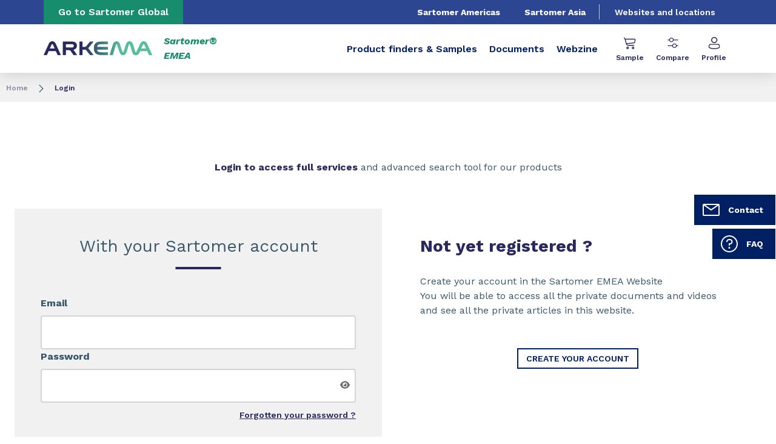

--- FILE ---
content_type: text/html;charset=UTF-8
request_url: https://emea.sartomer.arkema.com/en/private-access/profile/
body_size: 8344
content:
<!DOCTYPE html>
<html lang="en" dir="ltr">
<head>
<!-- Google Tag Manager --> <script>(function(w,d,s,l,i){w[l]=w[l]||[];w[l].push({'gtm.start': new Date().getTime(),event:'gtm.js'});var f=d.getElementsByTagName(s)[0], j=d.createElement(s),dl=l!='dataLayer'?'&l='+l:'';j.async=true;j.src= 'https://www.googletagmanager.com/gtm.js?id='+i+dl;f.parentNode.insertBefore(j,f); })(window,document,'script','dataLayer','GTM-TC26C36');</script> <!-- End Google Tag Manager -->


<script type="text/javascript">
    // Duration in milliseconds to wait while the Kameleoon application file is loaded
    var kameleoonLoadingTimeout = 1000;

    window.kameleoonQueue = window.kameleoonQueue || [];
    window.kameleoonStartLoadTime = new Date().getTime();
    if (! document.getElementById("kameleoonLoadingStyleSheet") && ! window.kameleoonDisplayPageTimeOut)
    {
        var kameleoonS = document.getElementsByTagName("script")[0];
        var kameleoonCc = "* { visibility: hidden !important; background-image: none !important; }";
        var kameleoonStn = document.createElement("style");
        kameleoonStn.type = "text/css";
        kameleoonStn.id = "kameleoonLoadingStyleSheet";
        if (kameleoonStn.styleSheet)
        {
            kameleoonStn.styleSheet.cssText = kameleoonCc;
        }
        else
        {
            kameleoonStn.appendChild(document.createTextNode(kameleoonCc));
        }
        kameleoonS.parentNode.insertBefore(kameleoonStn, kameleoonS);
        window.kameleoonDisplayPage = function(fromEngine)
        {
            if (!fromEngine)
            {
                window.kameleoonTimeout = true;
            }
            if (kameleoonStn.parentNode)
            {
                kameleoonStn.parentNode.removeChild(kameleoonStn);
            }
        };
        window.kameleoonDisplayPageTimeOut = window.setTimeout(window.kameleoonDisplayPage, kameleoonLoadingTimeout);
    }
</script>
<script type="text/javascript" src="//5mp66dphvq.kameleoon.io/engine.js" async="true" fetchpriority="high"></script>

<script src="https://assets.adoberesources.net/loader.js?orgId=5D67BC61583F85390A495DE7%40AdobeOrg&instanceId=arkemafrance1&env=prod&geo=nld2"></script>

    <meta name="viewport" content="width=device-width, initial-scale=1.0"/>
    <meta http-equiv="Content-Type" content="text/html; charset=utf-8"/>
    <link rel="preconnect" href="https://fonts.gstatic.com">
    <link rel="apple-touch-icon" sizes="180x180" href="/modules/proxima-templates/favicon/newFavicon-180x180.png">
    <link rel="icon" type="image/png" sizes="32x32" href="/modules/proxima-templates/favicon/newFavicon-32x32.png">
    <link rel="icon" type="image/png" sizes="16x16" href="/modules/proxima-templates/favicon/newFavicon-16x16.png">
    <link href="https://fonts.googleapis.com/css2?family=Work+Sans:ital,wght@0,400;0,600;0,700;0,800;1,400;1,600;1,700;1,800&display=swap" rel="stylesheet">
    
<script async src="https://page.arkema.com/js/forms2/js/forms2.min.js"></script>
    
<script type="application/ld+json">
        {
            "@context": "https://schema.org",
            "@type": "WebSite",
            "name": "Arkema Sartomer EMEA",
            "url": "https://emea.sartomer.arkema.com"
        }
    </script>
    <script src="https://unpkg.com/dayjs@1/dayjs.min.js"></script>
    <script src="https://unpkg.com/dayjs@1/locale/en.js"></script>
    <script src="https://unpkg.com/dayjs@1/plugin/utc.js"></script>
    <script src="https://unpkg.com/dayjs@1/plugin/timezone.js"></script>

<title>Profile | Arkema Sartomer EMEA</title>
<link rel="canonical" href="https://emea.sartomer.arkema.com/en/private-access/profile/"/>
<meta name="url" content="/en/private-access/profile/"/><meta property="twitter:url" content="https://emea.sartomer.arkema.com/en/private-access/profile/"/>
<meta property="og:url" content="https://emea.sartomer.arkema.com/en/private-access/profile/"/><meta property="twitter:title" content="Profile | Arkema Sartomer EMEA"/>
<meta property="og:title" content="Profile | Arkema Sartomer EMEA"/><meta property="twitter:image" content="https://emea.sartomer.arkema.com/files/live/sites/shared_arkema/files/arkema-logo.webp"/>
<meta property="og:image" content="https://emea.sartomer.arkema.com/files/live/sites/shared_arkema/files/arkema-logo.webp"/>

<link rel="alternate" hreflang="en-uk" href="https://emea.sartomer.arkema.com/en/private-access/profile/"/>
<link rel="alternate" hreflang="x-default" href="https://emea.sartomer.arkema.com/en/private-access/profile/"/>




<script type="application/json" id="jahia-data-ctx">{"contextPath":"","lang":"en","uilang":"en","siteUuid":"d9572065-09a8-4940-a2c0-3d6e9a5598dd","wcag":true,"ckeCfg":""}</script>
<script type="application/json" id="jahia-data-ck">{"path":"/modules/ckeditor/javascript/","lng":"en_US"}</script>
<script src="/javascript/initJahiaContext.js"></script>
<link id="staticAssetCSS0" rel="stylesheet" href="/generated-resources/e7989b77d2f8ca7eea47c66ecf075ee.min.css" media="screen" type="text/css"/>
<link id="staticAssetCSS1" rel="stylesheet" href="/generated-resources/db5ad144115e9f72b9a17e96edc7d437.min.css" media="print" type="text/css"/>
<script id="staticAssetJavascript0" src="/generated-resources/7cde6a38cd1cce31cd9496cc12f89a4.min.js"  ></script>
<script type="text/javascript" nonce="NmE5ZDg2NGEtNGU4Yy00NmIyLWFmMWYtOTQxNThjZDJiMDEw">
    window.digitalDataOverrides = window.digitalDataOverrides || [];
    window.digitalData = {
        "scope": "sartomer_emea_arkema",
        "site": {
            "siteInfo": {
                "siteID": "d9572065-09a8-4940-a2c0-3d6e9a5598dd"
            }
        },
        "page": {
            "pageInfo": {
                "pageID": "8652b03f-6303-4532-ad52-36da6036a867",
                "nodeType": "jnt:page",
                "pageName": "Profile",
                "pagePath": "/sites/sartomer_emea_arkema/home/private-access/profile",
                "templateName": "privateAccessProfile",
                "destinationURL": document.location.origin + document.location.pathname,
                "destinationSearch": document.location.search,
                "referringURL": null,
                "language": "en",
                "categories": ["/sites/systemsite/categories/structuring/arkema/share/sartomer_emea_arkema"],
                "tags": []
            },
            "consentTypes":[
                
            ]
        },
        "events": [],
        "contextServerPublicUrl": "/modules/jexperience/proxy/sartomer_emea_arkema",
        "sourceLocalIdentifierMap" : {},
        "wemInitConfig":  {
            "contextServerUrl" : "/modules/jexperience/proxy/sartomer_emea_arkema",
            "isPreview": false,
            "timeoutInMilliseconds": 1000,
            "dxUsername" : "guest",
            "contextServerCookieName" : "context-profile-id",
            "activateWem": true,
            "enableWemActionUrl": "/en/sites/sartomer_emea_arkema.enableWem.do",
            "requiredProfileProperties": ['j:nodename'],
            "requiredSessionProperties": [],
            "requireSegments": false,
            "requireScores": false
        }, 
    };

   // Expose Wem init functions  
   wem.init();
  </script>

<script type="application/json" id="jahia-data-aggregatedjs">{"scripts":["/modules/jexperience/javascript/jexperience/dist/3_6_2/wem.min.js","/modules/jquery/javascript/jquery-3.4.1.min.js","/modules/assets/javascript/jquery.jahia.min.js"]}</script>

<script type="text/javascript" src="/modules/CsrfServlet"></script>
</head>

<body id="anchor-top" class="scroll-active ">
<!-- Google Tag Manager (noscript) --> <noscript><iframe src="https://www.googletagmanager.com/ns.html?id=GTM-TC26C36" height="0" width="0" style="display:none;visibility:hidden"></iframe></noscript> <!-- End Google Tag Manager (noscript) -->


<div class="skip-link js-skip">
    <a href="#main-content">Go to content</a>
    <a href="#header-global">Go to navigation</a>
    </div>
<nav id="nav-content" class="page-contact-list" aria-label="???access.social.navigation.label???">
    <a href="/en/faqs/"  class="page-contact">
                    <svg class="icon icon-image-care">
                        <use href="/modules/proxima-main/assets/svg/sprite-global.svg#icon-image-care" />
                    </svg>
                        FAQ</a></nav>
<div id="root" class="arkema-root">
    <header id="header-global" class="language-unique js-witch-important js-header header-site" aria-live="polite">
    <input type="hidden" id="tab" name="tab" value="">
    <div class="header-site-country">
            <a href="https://sartomer.arkema.com/en/" target="_blank" class="js-hover" data-hover="hover-group-2">
                Go to Sartomer Global</a>
        </div>
    <!-- Header secondary menu -->
    <nav class="header-secondary-navigation" aria-label="Secondary navigation">
        <ul class="header-navigation-list">
            <li class="header-navigation-item" >
            <a href="https://americas.sartomer.arkema.com/en/" class=" js-hover header-navigation-link" data-hover="hover-group-2">
                    Sartomer Americas<svg viewBox="0 0 24 24" class="icon icon-boutons-link-normal">
                    <use href="/modules/proxima-main/assets/svg/sprite-global.svg#icon-boutons-link-normal" />
                </svg>
            </a></li>
        <li class="header-navigation-item" >
            <a href="https://asia.sartomer.arkema.com/en/" class=" js-hover header-navigation-link" data-hover="hover-group-2">
                    Sartomer Asia<svg viewBox="0 0 24 24" class="icon icon-boutons-link-normal">
                    <use href="/modules/proxima-main/assets/svg/sprite-global.svg#icon-boutons-link-normal" />
                </svg>
            </a></li>
        </ul></nav>

    <a href="/en/websites-and-locations/" class="header-secondary-panel-type header-secondary-country header-navigation-item js-hover" data-hover="hover-group-2">
            Websites and locations</a>
    <!-- Header secondary Language selector -->
    <!-- Header primary Logo -->
    <div class='header-primary-logo header-primary-logo-country'>
        <a href="/en/" title="Return to homepage">
            <img src="/files/live/sites/shared_arkema/files/arkema-logo.webp" >
        </a>
        <span class="logo-country">
                Sartomer&reg;<br />
EMEA</span>
        </div><!-- Header primary -->
    <!-- Header primary Main bar -->
<nav class="header-primary-navigation" aria-label="Primary navigation">
    <ul class="header-navigation-list">
            <li class="header-navigation-item" >
            <button class="js-switch js-switch-marked header-navigation-button js-hover  js-megamenu-level" data-level="1" data-target="ed678671-60c4-487d-98a2-4540fa6cd4f0" aria-controls="ed678671-60c4-487d-98a2-4540fa6cd4f0" data-hover="hover-group-1" aria-haspopup="true" aria-expanded="false">
                    Product finders & Samples<svg viewBox="0 0 128 128" class="icon icon-arrow">
                    <use href="/modules/proxima-main/assets/svg/sprite-global.svg#icon-arrow" />
                </svg>
            </button>
        <div id="ed678671-60c4-487d-98a2-4540fa6cd4f0" class="header-megamenu header-main-megamenu header-secondary-panel header-level1 header-color-transparent" aria-live="polite">
    <aside class="header-megamenu-left">
    <button data-target="ed678671-60c4-487d-98a2-4540fa6cd4f0" class="button button-back header-secondary-return-link js-header-menu-return js-switch js-megamenu-level-close" data-level="1">
        <svg viewBox="0 0 24 24" class="icon icon-boutons-link-normal">
            <use href="/modules/proxima-main/assets/svg/sprite-global.svg#icon-boutons-link-normal" />
        </svg>
        Back</button>
    <p><strong>Product </strong>finders</p>
    <p>
        Discover all our Product Search tools</p>

    <a href="/en/product-finders/"  target="_self"  class="button button-secondary"
    >
    Find a product</a></aside><div class="header-secondary-panel-list header-column header-column-manual">
    <div class="wrapper">
        <div class="header-secondary-panel-return">
            <button class="button button-back js-header-menu-return js-switch header-secondary-return-link" data-target="ed678671-60c4-487d-98a2-4540fa6cd4f0">
                <svg viewBox="0 0 24 24" class="icon icon-boutons-link-normal">
                    <use href="/modules/proxima-main/assets/svg/sprite-global.svg#icon-boutons-link-normal" />
                </svg>
                Back</button>
            <button class="js-switch button-close header-secondary-return-icon" data-target="ed678671-60c4-487d-98a2-4540fa6cd4f0" title="Close this level menu">
                <svg viewBox="0 0 500 500" class="icon icon-close">
                    <use href="/modules/proxima-main/assets/svg/sprite-global.svg#icon-close" />
                </svg>
            </button>
        </div>
        <nav  aria-label="Primary navigation submenu">
            <ul class="header-navigation-list">
            <li class="menu-link-attach menu-link-background-white" >
            <a href="/en/product-finders/resins-comparator/"  target="_self"  class=""
    >
    (Meth)acrylate Resins<svg class="icon icon-boutons-link-normal">
            <use href="/modules/proxima-main/assets/svg/sprite-global.svg#icon-boutons-link-normal" />
        </svg></a></li>
        <li class="menu-link-attach menu-link-background-white" >
            <a href="/en/product-finders/photoinitiator-product-selector/"  target="_self"  class=""
    >
    Photoinitiators<svg class="icon icon-boutons-link-normal">
            <use href="/modules/proxima-main/assets/svg/sprite-global.svg#icon-boutons-link-normal" />
        </svg></a></li>
        <li class="menu-link-attach menu-link-background-white" >
            <a href="/en/product-finders/lambson-cationic-resins-comparator/"  target="_self"  class=""
    >
    Cationic Resins<svg class="icon icon-boutons-link-normal">
            <use href="/modules/proxima-main/assets/svg/sprite-global.svg#icon-boutons-link-normal" />
        </svg></a></li>
        <li class="menu-link-attach menu-link-background-white" >
            <a href="/en/product-finders/lambson-additives-comparator/"  target="_self"  class=""
    >
    UV-Stabilizers<svg class="icon icon-boutons-link-normal">
            <use href="/modules/proxima-main/assets/svg/sprite-global.svg#icon-boutons-link-normal" />
        </svg></a></li>
        <li class="menu-link-attach menu-link-background-white" >
            <a href="https://sartomer.arkema.com/en/webzine/post/sartomer/expertise-articles/n3xtdimension-formulations/"  target="_blank" rel="noreferrer" class=""
    >
    3D Printing Formulations<svg class="icon icon-boutons-link-normal">
            <use href="/modules/proxima-main/assets/svg/sprite-global.svg#icon-boutons-link-normal" />
        </svg></a></li>
        </ul></nav>
    </div>
</div></div></li>
        <li class="header-navigation-item" >
            <button class="js-switch js-switch-marked header-navigation-button js-hover  js-megamenu-level" data-level="1" data-target="96f6984c-15f8-40bb-9981-dd627c2e953b" aria-controls="96f6984c-15f8-40bb-9981-dd627c2e953b" data-hover="hover-group-1" aria-haspopup="true" aria-expanded="false">
                    Documents<svg viewBox="0 0 128 128" class="icon icon-arrow">
                    <use href="/modules/proxima-main/assets/svg/sprite-global.svg#icon-arrow" />
                </svg>
            </button>
        <div id="96f6984c-15f8-40bb-9981-dd627c2e953b" class="header-megamenu header-main-megamenu header-secondary-panel header-level1 header-color-transparent" aria-live="polite">
    <aside class="header-megamenu-left">
    <button data-target="96f6984c-15f8-40bb-9981-dd627c2e953b" class="button button-back header-secondary-return-link js-header-menu-return js-switch js-megamenu-level-close" data-level="1">
        <svg viewBox="0 0 24 24" class="icon icon-boutons-link-normal">
            <use href="/modules/proxima-main/assets/svg/sprite-global.svg#icon-boutons-link-normal" />
        </svg>
        Back</button>
    <p><strong>Documents</strong></p>
    <p>
        Looking for TDS, SDS or brochures?</p>

    <a href="/en/documents/"  target="_self"  class="button button-secondary"
    >
    See this section</a></aside><div class="header-secondary-panel-list header-column header-column-manual">
    <div class="wrapper">
        <div class="header-secondary-panel-return">
            <button class="button button-back js-header-menu-return js-switch header-secondary-return-link" data-target="96f6984c-15f8-40bb-9981-dd627c2e953b">
                <svg viewBox="0 0 24 24" class="icon icon-boutons-link-normal">
                    <use href="/modules/proxima-main/assets/svg/sprite-global.svg#icon-boutons-link-normal" />
                </svg>
                Back</button>
            <button class="js-switch button-close header-secondary-return-icon" data-target="96f6984c-15f8-40bb-9981-dd627c2e953b" title="Close this level menu">
                <svg viewBox="0 0 500 500" class="icon icon-close">
                    <use href="/modules/proxima-main/assets/svg/sprite-global.svg#icon-close" />
                </svg>
            </button>
        </div>
        <nav  aria-label="Primary navigation submenu">
            <ul class="header-navigation-list">
            <li class="menu-link-attach menu-link-background-white" >
            <a href="/en/documents/Product-information/"  target="_self"  class=""
    >
    Literature<svg class="icon icon-boutons-link-normal">
            <use href="/modules/proxima-main/assets/svg/sprite-global.svg#icon-boutons-link-normal" />
        </svg></a></li>
        <li class="menu-link-attach menu-link-background-white" >
            <a href="/en/documents/safety-data-sheets/"  target="_self"  class=""
    >
    Safety Data Sheet<svg class="icon icon-boutons-link-normal">
            <use href="/modules/proxima-main/assets/svg/sprite-global.svg#icon-boutons-link-normal" />
        </svg></a></li>
        </ul></nav>
    </div>
</div></div></li>
        <li class="header-navigation-item" >
            <a href="https://sartomer.arkema.com/en/webzine/" class=" js-hover header-navigation-link" data-hover="hover-group-1">
                    Webzine<svg viewBox="0 0 24 24" class="icon icon-boutons-link-normal">
                    <use href="/modules/proxima-main/assets/svg/sprite-global.svg#icon-boutons-link-normal" />
                </svg>
            </a></li>
        </ul></nav>

<!-- Header primary search activation -->
<!-- loggin template -->


<nav class="header-primary-icon-nav icon-list" aria-label="Thirty navigation">

<ul>
        <li class="header-primary-icon js-hover" data-hover="hover-group-3">
            <button id="btn-modal-connection"  class="device-only js-modal" data-target="modal-connection" aria-controls="js-modal-container" aria-haspopup="true" aria-expanded="false">
                <svg viewBox="0 0 32 32" class="icon icon-symbols-icons-sample">
                    <use href="/modules/proxima-main/assets/svg/sprite-global.svg#icon-symbols-icons-sample" />
                </svg>
                Sample</button>
            <button id="btn-header-login" class="desk-only js-popin js-popin-login" data-target="header-popin-login" aria-controls="header-popin-login" aria-haspopup="true" aria-expanded="false">
                <svg viewBox="0 0 32 32" class="icon icon-symbols-icons-sample">
                    <use href="/modules/proxima-main/assets/svg/sprite-global.svg#icon-symbols-icons-sample" />
                </svg>
                Sample</button>
        </li>
        <li class="header-primary-icon js-hover" data-hover="hover-group-3">
                <button id="btn-header-comparator" class="desk-only js-popin js-popin-login js-comparator sample-icon" data-target="header-popin-comparator" aria-controls="header-popin-comparator" aria-haspopup="true" aria-expanded="false" title="Submit search">
                    <svg viewBox="0 0 25 24" class="icon icon-product-comparator">
                        <use href="/modules/proxima-main/assets/svg/sprite-global.svg#icon-product-comparator" />
                    </svg>
                    Compare<span class="js-comparator-counter sample-counter counter"></span>
                </button>
                <a class="device-only sample-icon comparator-mobile-link" href="">
                    <svg viewBox="0 0 25 24" class="icon icon-product-comparator">
                        <use href="/modules/proxima-main/assets/svg/sprite-global.svg#icon-product-comparator" />
                    </svg>
                    Compare<span class="js-comparator-counter sample-counter counter"></span>
                </a>
            </li>
        <li class="header-primary-icon js-hover" data-hover="hover-group-3">
                <button class="device-only js-modal" data-target="modal-connection" aria-controls="js-modal-container" aria-haspopup="true" aria-expanded="false">
                    <svg viewBox="0 0 30 32" class="icon icon-profile">
                        <use href="/modules/proxima-main/assets/svg/sprite-global.svg#icon-profile" />
                    </svg>
                    Profile</button>
                <button class="desk-only js-popin js-popin-login" data-target="header-popin-login" aria-controls="header-popin-login" aria-haspopup="true" aria-expanded="false">
                    <svg viewBox="0 0 30 32" class="icon icon-profile">
                        <use href="/modules/proxima-main/assets/svg/sprite-global.svg#icon-profile" />
                    </svg>
                    Profile</button>
            </li>
        </ul>

    <div id="header-popin-login" class="popin popin-login js-login" aria-live="polite">
        <div class="popin-wrapper js-loader">
            <div class="popin-title">Login with your account</div>
            <form name='loginForm' action="/cms/login" class="js-form-connection" method="post">
    <input type="hidden" name="site" value="sartomer_emea_arkema"/>
    <input type="hidden" name="redirectActive" value="false"/>
    <input type="hidden" name="restMode" value="true"/>
    <label class="field-label field-label-error" style="display:none">Couldn't log you in. Please check your email address and password.</label>
    <label class="field-label" for="username">Email</label>
    <div class="field-input">
        <input type="text" value="" tabindex="1" maxlength="250" name="username" id="username" aria-label="Enter your login username" autocomplete="email"/>
    </div>
    <label class="field-label" for="password">Password</label>
    <div class="field-input field-password">
        <input type="password" tabindex="2" maxlength="250" name="password" id="password" autocomplete="off" aria-label="Enter your login password"/>
        <button class="js-displayPassword" type="button">
            <svg viewBox="0 0 576 512" class="icon icon-showPassword">
                <use href="/modules/proxima-main/assets/svg/sprite-global.svg#icon-showPassword" />
            </svg>
            <svg viewBox="0 0 640 512" class="icon icon-hidePassword">
                <use href="/modules/proxima-main/assets/svg/sprite-global.svg#icon-hidePassword" />
            </svg>
        </button>
    </div>
    <input type="hidden" name="mktoBU" value="">
    <input type="hidden" name="mktoDomain" value="page.sartomer.com">
    <input type="hidden" name="mktoFormId" value="6951">
    <input type="hidden" name="mktoInstanceId" value="253-HSZ-754">
    <div class="form-link">
        <a href="/en/private-access/forgot-password/">Forgotten your password ?</a>
    </div>
    <div class="field-checkbox">
        <input id="rememberme-popin" type="checkbox" name="useCookie">
        <label for="rememberme-popin">Remember me</label>
    </div>
    <div class="popin-button-list">
        <input type="submit" name="loginButton" class="button button-secondary button-low" value="Login">
        <a href="/en/private-access/register/" class="button button-tertiary button-low">Create your account</a>
        </div>
</form></div>
        <button class="js-access-close" title="Close layer">
            <svg viewBox="0 0 500 500" class="icon icon-close">
                <use href="/modules/proxima-main/assets/svg/sprite-global.svg#icon-close" />
            </svg>
        </button>
        <div class="popin-cursor"></div>
    </div>
    <div id="header-popin-comparator" aria-live="polite" class="popin popin-comparator">
            <div class="popin-wrapper">
                <div class="js-comparator-product-list"></div>
                <div class="js-comparator-list"></div>
                <div class="comparator-button">
                    <a href="/en/product-finders/" class="button button-secondary">
                            Product finders</a>
                </div>
            </div>
            <div class="popin-cursor"></div>
            <button class="js-access-close" title="Close layer">
                <svg viewBox="0 0 500 500" class="icon icon-close">
                    <use href="/modules/proxima-main/assets/svg/sprite-global.svg#icon-close" />
                </svg>
            </button>
        </div>
    <div id="modal-connection" class="modal modal-large">
        <div class="modal-content">
            <div class="modal-wrapper">
                <button class="js-modal-close modal-close" data-target="modal-connection" title="" aria-controls="js-modal-container">
                    <svg viewBox="0 0 500 500" class="icon icon-close">
                        <use href="/modules/proxima-main/assets/svg/sprite-global.svg#icon-close" />
                    </svg>
                </button>
                <div class="modal-title">
                    <strong>Login to access full services</strong> and advanced search tool for our products</div>
                <div class="modal-login js-loader">
                    <div class="login-title-small">With your Sartomer account</div>
                    <form name='loginForm' action="/cms/login" class="js-form-connection" method="post">
    <input type="hidden" name="site" value="sartomer_emea_arkema"/>
    <input type="hidden" name="redirectActive" value="false"/>
    <input type="hidden" name="restMode" value="true"/>
    <label class="field-label field-label-error" style="display:none">Couldn't log you in. Please check your email address and password.</label>
    <label class="field-label" for="username-modal">Email</label>
    <div class="field-input">
        <input type="text" value="" tabindex="1" maxlength="250" name="username" id="username-modal" aria-label="Enter your login username" autocomplete="email"/>
    </div>
    <label class="field-label" for="password-modal">Password</label>
    <div class="field-input field-password">
        <input type="password" tabindex="2" maxlength="250" name="password" id="password-modal" autocomplete="off" aria-label="Enter your login password"/>
        <button class="js-displayPassword" type="button">
            <svg viewBox="0 0 576 512" class="icon icon-showPassword">
                <use href="/modules/proxima-main/assets/svg/sprite-global.svg#icon-showPassword" />
            </svg>
            <svg viewBox="0 0 640 512" class="icon icon-hidePassword">
                <use href="/modules/proxima-main/assets/svg/sprite-global.svg#icon-hidePassword" />
            </svg>
        </button>
    </div>
    <input type="hidden" name="mktoBU" value="">
    <input type="hidden" name="mktoDomain" value="page.sartomer.com">
    <input type="hidden" name="mktoFormId" value="6951">
    <input type="hidden" name="mktoInstanceId" value="253-HSZ-754">
    <div class="form-link">
        <a href="/en/private-access/forgot-password/">Forgotten your password ?</a>
    </div>
    <div class="field-checkbox">
        <input id="rememberme-popin" type="checkbox" name="useCookie">
        <label for="rememberme-popin">Remember me</label>
    </div>
    <div class="popin-button-list">
        <input type="submit" name="loginButton" class="button button-secondary button-low" value="Login">
        </div>
</form></div>
                <div class="modal-register">
                    <div class="login-title-small" >Not yet registered ?</div>
                    <div class="modal-text">Create your account in the Sartomer EMEA Website<br />
You will be able to access all the private documents and videos and see all the private articles in this website.</div>
                    <div class="modal-link">
                        <a href="/en/private-access/register/" class="button button-tertiary">
                            Create your account</a>
                    </div>
                </div>
            </div>
        </div>
        <div class="modal-background js-modal-close" data-target="modal-connection" aria-controls="js-modal-container"></div>
    </div>
<script>
        var dataComparator = {
            lang: "en",
            isConnected: false,
            hubPath: "/en/product-finders/",
            structures: {
                label_productComparator_icon_remove: "Remove filter",
                label_productComparator_layer_button_comparator: "Comparison",
                label_productComparator_layer_button_product: "Compare Products",
                label_productComparator_layer_title_comparators: "All comparison tools",
                label_productComparator_layer_title_products: "My comparison",
                label_productComparator_layer_empty_product: "Your compare cart is empty, add product to your comparison tool to start.",
                label_productComparator_layer_empty_comparator: "Your compare cart is empty, add product to your comparison tool to start.",
            }
        }
    </script>
</nav>
<script>
    document.cookie = "logged=false; path=/";
</script><!-- Header Burger -->
<button class="header-global-burger js-switch js-switch-important" data-target="header-global" title="Open main menu" aria-controls="header-global">
    <svg viewBox="0 0 727 500" class="icon icon-burger">
        <use href="/modules/proxima-main/assets/svg/sprite-global.svg#icon-burger" />
    </svg>
    <svg viewBox="0 0 500 500" class="icon icon-close">
        <use href="/modules/proxima-main/assets/svg/sprite-global.svg#icon-close" />
    </svg>
</button></header><script type="application/ld+json">{"itemListElement":[{"item":"https://emea.sartomer.arkema.com/cms/render/live/en/sites/sartomer_emea_arkema/home.html","@type":"ListItem","name":"Home","position":1},{"item":"https://emea.sartomer.arkema.com/cms/render/live/en/sites/sartomer_emea_arkema/home/private-access/profile.html","@type":"ListItem","name":"Private Ac ...","position":2},{"@type":"ListItem","name":"Profile","position":3}],"@type":"BreadcrumbList","@context":"https://schema.org"}</script>

<nav class="breadcrumb">
    <ul>
        <li>
                    <a href="/en/">Home</a>
                    <svg viewBox="0 0 128 128" class="icon icon-arrow" aria-description="Breadcrumb Separator">
                        <use href="/modules/proxima-main/assets/svg/sprite-global.svg#icon-arrow" />
                    </svg>
                </li>
            <li>
                    <a href="/en/private-access/profile/">Private Ac ...</a>
                    <svg viewBox="0 0 128 128" class="icon icon-arrow" aria-description="Breadcrumb Separator">
                        <use href="/modules/proxima-main/assets/svg/sprite-global.svg#icon-arrow" />
                    </svg>
                </li>
            <li>
            <span>
                Profile</span>
        </li>
    </ul>
</nav><main class="content-edito " id="main-content">
        <article  data-type="arkema">
            <script>
            window.location.href = "/en/login/"
        </script></article>
        </main>
    <footer>
        <div class="footer-secondary">
    <div class="wrapper">
        <div class="footer-social">
    <p>Follow us</p>
    <nav  aria-label="Footer navigation">
        <ul>
            <li>
        <a href="https://www.linkedin.com/company/arkema" target="_blank" title="Linkedin">
            <svg class="icon icon-linkedin">
                <use href="/modules/proxima-main/assets/svg/sprite-global.svg#icon-linkedin" />
            </svg>
        </a>
    </li><li>
        <a href="https://www.facebook.com/ArkemaGroup" target="_blank" title="Facebook">
            <svg class="icon icon-facebook">
                <use href="/modules/proxima-main/assets/svg/sprite-global.svg#icon-facebook" />
            </svg>
        </a>
    </li><li>
        <a href="https://twitter.com/Arkema_group" target="_blank" title="Twitter">
            <svg class="icon icon-twitter">
                <use href="/modules/proxima-main/assets/svg/sprite-global.svg#icon-twitter" />
            </svg>
        </a>
    </li><li>
        <a href="https://www.youtube.com/user/ArkemaTV/videos" target="_blank" title="Youtube">
            <svg class="icon icon-youtube">
                <use href="/modules/proxima-main/assets/svg/sprite-global.svg#icon-youtube" />
            </svg>
        </a>
    </li><li>
        <a href="https://www.instagram.com/arkemagroup/" target="_blank" title="Instagram">
            <svg class="icon icon-instagram">
                <use href="/modules/proxima-main/assets/svg/sprite-global.svg#icon-instagram" />
            </svg>
        </a>
    </li></ul>
    </nav>
</div><div class="footer-location">
    <p>
            Find out more about our locations</p>
        <a class="button button-tertiary button-white"
           href="https://www.arkema.com/global/en/all-arkema-locations/">
            Discover our Locations</a>
        <svg viewBox="0 0 258 128" class="icon icon-map">
            <use href="/modules/proxima-main/assets/svg/sprite-global.svg#icon-map" />
        </svg>
    </div></div>
</div><div class="footer-primary">
    <div class="wrapper">
        <div class="footer-logo">
        <a  title="">
            <img src="/files/live/sites/shared_arkema/files/images/logos/Arkema/arkema-logo-white.webp" alt="">
        </a>
    </div>
<div class="footer-description">
            A&nbsp;global leader&nbsp;in Specialty Materials</div><nav class="footer-navigation" aria-label="Footer navigation">
            <ul class="footer-navigation-column">
    <li>
            <a href="/en/product-finders/resins-comparator/"  target="_self"  class="link-white"
    >
    Resins product finder</a></li>
    <li>
            <a href="/en/product-finders/photoinitiator-product-selector/"  target="_self"  class="link-white"
    >
    Photoinitiators product finder</a></li>
    </ul><ul class="footer-navigation-column">
    <li>
            <a href="https://americas.sartomer.arkema.com/en/"  target="_blank" rel="noreferrer" class="link-white"
    >
    Sartomer Americas</a></li>
    <li>
            <a href="https://asia.sartomer.arkema.com/en/"  target="_blank" rel="noreferrer" class="link-white"
    >
    Sartomer Asia</a></li>
    <li>
            <a href="https://sartomer.arkema.com/en/"  target="_blank" rel="noreferrer" class="link-white"
    >
    Sartomer Global</a></li>
    </ul></nav>

        <nav class="footer-legal" aria-label="Footer legal navigation">
            <ul>
                <li>
                    <a class="link-white" href="/en/site-map/">Site Map</a>
                    </li>
                <li>
                        <a href="/en/product-finders/alphabetic-search/"  target="_self"  class="link-white"
    >
    Find a product: A-Z index</a></li>
                <li>
                        <a href="https://sartomer.arkema.com/en/"  target="_blank" rel="noreferrer" class="link-white"
    >
    Legals</a></li>
                <li>
                        <a href="https://www.arkema.com/global/en/arkema-group/ethics-and-compliance/data-privacy-information-notice/"  target="_blank" rel="noreferrer" class="link-white"
    >
    Data Privacy</a></li>
                <li>
                        <a href="https://sartomer.arkema.com/en/"  target="_blank" rel="noreferrer" class="link-white"
    >
    Cookies</a></li>
                <li>
                        <a href="javascript:Didomi.preferences.show()" target="_self" ""  target="_blank" rel="noreferrer" class="link-white"
    >
    Cookie management</a></li>
                <li>
                        <a href="https://www.arkema.com/global/en/accessibilite-numerique/"  target="_blank" rel="noreferrer" class="link-white"
    >
    E-accessibility</a></li>
                <li>
                        <a href="/en/faqs/"  target="_self"  class="link-white"
    >
    FAQ</a></li>
                <li>
                        <a href="https://my.arkema.com/en/"  target="_blank" rel="noreferrer" class="link-white"
    >
    Customer portal</a></li>
                </ul>
            </nav>
    </div>
</div><div class="footer-copyright footer-copyright-centered">
    <div class="wrapper">
        <p>&copy;2025 Arkema All rights reserved</p>
        </div>
</div></footer>

    <a href="#anchor-top" class="global-backtop">
            <svg viewBox="0 0 17 24" class="icon icon-navigation-chevron-up-top">
                <use href="/modules/proxima-main/assets/svg/sprite-global.svg#icon-navigation-chevron-up-top" />
            </svg>
            <span>
                    Top</span>
        </a>
    </div>
<div id="modal-share-rs" class="modal modal-small">
    <div class="modal-content">
        <button class="js-modal-close modal-close" data-target="modal-share-rs" title="Close this level menu" aria-controls="js-modal-container">
            <svg viewBox="0 0 500 500" class="icon icon-close">
                <use href="/modules/proxima-main/assets/svg/sprite-global.svg#icon-close" />
            </svg>
        </button>
        <div class="modal-title">
            Share this page</div>
        <div class="share-rs_toolbox">
    <script>
        function buildURL(item)
        {
            item.href=item.href.replace(/@url@/g,window.location.href).replace(/@title@/g,document.title);
            return true;
        }
    </script>
    <!-- Sharingbutton Facebook -->
    <a class="share-rs_link share-rs_facebook" onclick="return buildURL(this)" href="https://facebook.com/sharer/sharer.php?u=@url@" target="_blank" rel="noopener" title="Facebook">
        <svg viewBox="0 0 32 32" class="icon icon-facebook">
            <use href="/modules/proxima-main/assets/svg/sprite-global.svg#icon-facebook" />
        </svg>
    </a>

    <!-- Sharingbutton Twitter -->
    <a class="share-rs_link share-rs_twitter" onclick="return buildURL(this)" href="https://twitter.com/intent/tweet/?text=@title@&amp;url=@url@" target="_blank" rel="noopener" title="Twitter">
        <svg viewBox="0 0 32 32" class="icon icon-twitter">
            <use href="/modules/proxima-main/assets/svg/sprite-global.svg#icon-twitter" />
        </svg>
    </a>

    <!-- Sharingbutton Pinterest -->
    <a class="share-rs_link share-rs_pinterest" onclick="return buildURL(this)" href="https://pinterest.com/pin/create/button/?url=@url@media=@url@&amp;description=@title@" target="_blank" rel="noopener" title="Pinterest">
        <svg viewBox="0 0 32 32" class="icon icon-pinterest-2">
            <use href="/modules/proxima-main/assets/svg/sprite-global.svg#icon-pinterest-2" />
        </svg>
    </a>

    <!-- Sharingbutton LinkedIn -->
    <a class="share-rs_link share-rs_linkedin" onclick="return buildURL(this)" href="https://www.linkedin.com/shareArticle?mini=true&amp;url=@url@&amp;title=@title@&amp;summary=@title@&amp;source=@url@" target="_blank" rel="noopener" title="Linkedin">
        <svg viewBox="0 0 32 32" class="icon icon-linkedin">
            <use href="/modules/proxima-main/assets/svg/sprite-global.svg#icon-linkedin" />
        </svg>
    </a>
</div></div>
    <div class="modal-background js-modal-close" data-target="modal-share-rs"></div>
</div>

<div id="modal-product-update" class="modal modal-small modal-product">
    <div class="modal-content">
        <div class="modal-wrapper">
            <button class="js-modal-close modal-close" data-target="modal-product-update" title="Close this level menu" aria-controls="js-modal-container">
                <svg viewBox="0 0 500 500" class="icon icon-close">
                    <use href="/modules/proxima-main/assets/svg/sprite-global.svg#icon-close" />
                </svg>
            </button>
            <div class="js-cart-modal">

            </div>
        </div>
    </div>
    <div class="modal-background js-modal-close" data-target="modal-product-update" aria-controls="js-modal-container"></div>
</div>
<div id="modal-picture" class="modal modal-picture">
    <div class="modal-content">
        <button class="button button-zoom js-modal-close modal-close" data-target="modal-picture" title="Close this level menu" aria-controls="js-modal-container">
            <svg viewBox="0 0 32 32" class="icon icon-reduce">
                <use href="/modules/proxima-main/assets/svg/sprite-global.svg#icon-reduce" />
            </svg>
        </button>
        <div class="js-modal-picture"></div>
    </div>
    <div class="modal-background js-modal-close" data-target="modal-picture" aria-controls="js-modal-container"></div>
</div>
<div id="js-modal-container"></div>

<div class="js-datalayer" data-layer='{"country":"undefined","isLogged":"false","contentId":"8652b03f-6303-4532-ad52-36da6036a867","language":"en","market":"undefined","pageType":"privateAccessProfile","bu":["Sartomer"],"user_id":"N/A","event":"pageInfo","application1":"undefined","application2":"undefined","application3":"undefined","user_company":"N/A"}'></div>
<script>
    let globalScrollState = {
        body: true,
        header: false,
        modal: false,
        popin: true,
        headerMainMegamenu: false,
        appSidebar: false,
        sidebar: false,
        bannerSearchContent: false,
        saveScrollState: false
    };
</script>
<script>
    var siteLang = "en"
</script>

<link rel="preload" as="script" href="/modules/proxima-main/javascript/arkema-vendors-jquery-v-7981-bundle.js">
    <link rel="preload" as="script" href="/modules/proxima-main/javascript/arkema-vendors-@babel-v-7981-bundle.js">
    <link rel="preload" as="script" href="/modules/proxima-main/javascript/arkema-vendors-react-v-7981-bundle.js">
    <link rel="preload" as="script" href="/modules/proxima-main/javascript/arkema-vendors-underscore-v-7981-bundle.js">
    <link rel="preload" as="script" href="/modules/proxima-main/javascript/arkema-vendors-twig-v-7981-bundle.js">
    <link rel="preload" as="script" href="/modules/proxima-main/javascript/arkema-vendors-locutus-v-7981-bundle.js">
    <link rel="preload" as="script" href="/modules/proxima-main/javascript/arkema-vendors-whatwg-fetch-v-7981-bundle.js">
    <link rel="preload" as="script" href="/modules/proxima-main/javascript/arkema-vendors-path-browserify-v-7981-bundle.js">
    <link rel="preload" as="script" href="/modules/proxima-main/javascript/arkema-common-v-7981-bundle.js">
    <link rel="preload" as="script" href="/modules/proxima-main/javascript/arkema-v-7981-bundle.js">
    <script defer src="/modules/proxima-main/javascript/arkema-vendors-jquery-v-7981-bundle.js"></script>
    <script defer src="/modules/proxima-main/javascript/arkema-vendors-@babel-v-7981-bundle.js"></script>
    <script defer src="/modules/proxima-main/javascript/arkema-vendors-react-v-7981-bundle.js"></script>
    <script defer src="/modules/proxima-main/javascript/arkema-vendors-underscore-v-7981-bundle.js"></script>
    <script defer src="/modules/proxima-main/javascript/arkema-vendors-twig-v-7981-bundle.js"></script>
    <script defer src="/modules/proxima-main/javascript/arkema-vendors-locutus-v-7981-bundle.js"></script>
    <script defer src="/modules/proxima-main/javascript/arkema-vendors-whatwg-fetch-v-7981-bundle.js"></script>
    <script defer src="/modules/proxima-main/javascript/arkema-vendors-path-browserify-v-7981-bundle.js"></script>
    <script defer src="/modules/proxima-main/javascript/arkema-common-v-7981-bundle.js"></script>
    <script defer src="/modules/proxima-main/javascript/arkema-v-7981-bundle.js"></script>
    <script async src="/modules/proxima-main/javascript/arkema-vendors-slick-carousel-v-7981-bundle.js"></script>
    <script async src="/modules/proxima-main/javascript/arkema-vendors-highcharts-v-7981-bundle.js"></script>
    <script async src="/modules/proxima-main/javascript/arkema-vendors-leaflet-v-7981-bundle.js"></script>
    <script async src="/modules/proxima-main/javascript/arkema-vendors-leaflet.markercluster-v-7981-bundle.js"></script>
    <script async src="/modules/proxima-main/javascript/arkema-vendors-leaflet-gesture-handling-v-7981-bundle.js"></script>
    <script defer src="https://static.cloudflareinsights.com/beacon.min.js/vcd15cbe7772f49c399c6a5babf22c1241717689176015" integrity="sha512-ZpsOmlRQV6y907TI0dKBHq9Md29nnaEIPlkf84rnaERnq6zvWvPUqr2ft8M1aS28oN72PdrCzSjY4U6VaAw1EQ==" data-cf-beacon='{"rayId":"9c47a2657acc51f9","version":"2025.9.1","serverTiming":{"name":{"cfExtPri":true,"cfEdge":true,"cfOrigin":true,"cfL4":true,"cfSpeedBrain":true,"cfCacheStatus":true}},"token":"6c32d396f7b247d1968f4ecd82bbb271","b":1}' crossorigin="anonymous"></script>
</body>

</html>

--- FILE ---
content_type: text/html;charset=UTF-8
request_url: https://emea.sartomer.arkema.com/en/login/
body_size: 8480
content:
<!DOCTYPE html>
<html lang="en" dir="ltr">
<head>
<!-- Google Tag Manager --> <script>(function(w,d,s,l,i){w[l]=w[l]||[];w[l].push({'gtm.start': new Date().getTime(),event:'gtm.js'});var f=d.getElementsByTagName(s)[0], j=d.createElement(s),dl=l!='dataLayer'?'&l='+l:'';j.async=true;j.src= 'https://www.googletagmanager.com/gtm.js?id='+i+dl;f.parentNode.insertBefore(j,f); })(window,document,'script','dataLayer','GTM-TC26C36');</script> <!-- End Google Tag Manager -->


<script type="text/javascript">
    // Duration in milliseconds to wait while the Kameleoon application file is loaded
    var kameleoonLoadingTimeout = 1000;

    window.kameleoonQueue = window.kameleoonQueue || [];
    window.kameleoonStartLoadTime = new Date().getTime();
    if (! document.getElementById("kameleoonLoadingStyleSheet") && ! window.kameleoonDisplayPageTimeOut)
    {
        var kameleoonS = document.getElementsByTagName("script")[0];
        var kameleoonCc = "* { visibility: hidden !important; background-image: none !important; }";
        var kameleoonStn = document.createElement("style");
        kameleoonStn.type = "text/css";
        kameleoonStn.id = "kameleoonLoadingStyleSheet";
        if (kameleoonStn.styleSheet)
        {
            kameleoonStn.styleSheet.cssText = kameleoonCc;
        }
        else
        {
            kameleoonStn.appendChild(document.createTextNode(kameleoonCc));
        }
        kameleoonS.parentNode.insertBefore(kameleoonStn, kameleoonS);
        window.kameleoonDisplayPage = function(fromEngine)
        {
            if (!fromEngine)
            {
                window.kameleoonTimeout = true;
            }
            if (kameleoonStn.parentNode)
            {
                kameleoonStn.parentNode.removeChild(kameleoonStn);
            }
        };
        window.kameleoonDisplayPageTimeOut = window.setTimeout(window.kameleoonDisplayPage, kameleoonLoadingTimeout);
    }
</script>
<script type="text/javascript" src="//5mp66dphvq.kameleoon.io/engine.js" async="true" fetchpriority="high"></script>

<script src="https://assets.adoberesources.net/loader.js?orgId=5D67BC61583F85390A495DE7%40AdobeOrg&instanceId=arkemafrance1&env=prod&geo=nld2"></script>

    <meta name="viewport" content="width=device-width, initial-scale=1.0"/>
    <meta http-equiv="Content-Type" content="text/html; charset=utf-8"/>
    <link rel="preconnect" href="https://fonts.gstatic.com">
    <link rel="apple-touch-icon" sizes="180x180" href="/modules/proxima-templates/favicon/newFavicon-180x180.png">
    <link rel="icon" type="image/png" sizes="32x32" href="/modules/proxima-templates/favicon/newFavicon-32x32.png">
    <link rel="icon" type="image/png" sizes="16x16" href="/modules/proxima-templates/favicon/newFavicon-16x16.png">
    <link href="https://fonts.googleapis.com/css2?family=Work+Sans:ital,wght@0,400;0,600;0,700;0,800;1,400;1,600;1,700;1,800&display=swap" rel="stylesheet">
    
<script async src="https://page.arkema.com/js/forms2/js/forms2.min.js"></script>
    
<script type="application/ld+json">
        {
            "@context": "https://schema.org",
            "@type": "WebSite",
            "name": "Arkema Sartomer EMEA",
            "url": "https://emea.sartomer.arkema.com"
        }
    </script>
    <script src="https://unpkg.com/dayjs@1/dayjs.min.js"></script>
    <script src="https://unpkg.com/dayjs@1/locale/en.js"></script>
    <script src="https://unpkg.com/dayjs@1/plugin/utc.js"></script>
    <script src="https://unpkg.com/dayjs@1/plugin/timezone.js"></script>

<title>Login | Arkema Sartomer EMEA</title>
<link rel="canonical" href="https://emea.sartomer.arkema.com/en/login/"/>
<meta name="url" content="/en/login/"/><meta property="twitter:url" content="https://emea.sartomer.arkema.com/en/login/"/>
<meta property="og:url" content="https://emea.sartomer.arkema.com/en/login/"/><meta property="twitter:title" content="Login | Arkema Sartomer EMEA"/>
<meta property="og:title" content="Login | Arkema Sartomer EMEA"/><meta property="twitter:image" content="https://emea.sartomer.arkema.com/files/live/sites/shared_arkema/files/arkema-logo.webp"/>
<meta property="og:image" content="https://emea.sartomer.arkema.com/files/live/sites/shared_arkema/files/arkema-logo.webp"/>

<link rel="alternate" hreflang="en-uk" href="https://emea.sartomer.arkema.com/en/login/"/>
<link rel="alternate" hreflang="x-default" href="https://emea.sartomer.arkema.com/en/login/"/>




<script type="application/json" id="jahia-data-ctx">{"contextPath":"","lang":"en","uilang":"en","siteUuid":"d9572065-09a8-4940-a2c0-3d6e9a5598dd","wcag":true,"ckeCfg":""}</script>
<script type="application/json" id="jahia-data-ck">{"path":"/modules/ckeditor/javascript/","lng":"en_US"}</script>
<script src="/javascript/initJahiaContext.js"></script>
<link id="staticAssetCSS0" rel="stylesheet" href="/generated-resources/e7989b77d2f8ca7eea47c66ecf075ee.min.css" media="screen" type="text/css"/>
<link id="staticAssetCSS1" rel="stylesheet" href="/generated-resources/db5ad144115e9f72b9a17e96edc7d437.min.css" media="print" type="text/css"/>
<script id="staticAssetJavascript0" src="/generated-resources/7cde6a38cd1cce31cd9496cc12f89a4.min.js"  ></script>
<script type="text/javascript" nonce="NmE5ZDg2NGEtNGU4Yy00NmIyLWFmMWYtOTQxNThjZDJiMDEw">
    window.digitalDataOverrides = window.digitalDataOverrides || [];
    window.digitalData = {
        "scope": "sartomer_emea_arkema",
        "site": {
            "siteInfo": {
                "siteID": "d9572065-09a8-4940-a2c0-3d6e9a5598dd"
            }
        },
        "page": {
            "pageInfo": {
                "pageID": "cdc56d51-8a7e-4a9e-8470-ea397bfcc6cf",
                "nodeType": "jnt:page",
                "pageName": "Login",
                "pagePath": "/sites/sartomer_emea_arkema/home/login",
                "templateName": "login",
                "destinationURL": document.location.origin + document.location.pathname,
                "destinationSearch": document.location.search,
                "referringURL": "https:\/\/emea.sartomer.arkema.com\/en\/private-access\/profile\/",
                "language": "en",
                "categories": ["/sites/systemsite/categories/structuring/arkema/share/sartomer_emea_arkema"],
                "tags": []
            },
            "consentTypes":[
                
            ]
        },
        "events": [],
        "contextServerPublicUrl": "/modules/jexperience/proxy/sartomer_emea_arkema",
        "sourceLocalIdentifierMap" : {},
        "wemInitConfig":  {
            "contextServerUrl" : "/modules/jexperience/proxy/sartomer_emea_arkema",
            "isPreview": false,
            "timeoutInMilliseconds": 1000,
            "dxUsername" : "guest",
            "contextServerCookieName" : "context-profile-id",
            "activateWem": true,
            "enableWemActionUrl": "/en/sites/sartomer_emea_arkema.enableWem.do",
            "requiredProfileProperties": ['j:nodename'],
            "requiredSessionProperties": [],
            "requireSegments": false,
            "requireScores": false
        }, 
    };

   // Expose Wem init functions  
   wem.init();
  </script>

<script type="application/json" id="jahia-data-aggregatedjs">{"scripts":["/modules/jexperience/javascript/jexperience/dist/3_6_2/wem.min.js","/modules/jquery/javascript/jquery-3.4.1.min.js","/modules/assets/javascript/jquery.jahia.min.js"]}</script>

<script type="text/javascript" src="/modules/CsrfServlet"></script>
</head>

<body id="anchor-top" class="scroll-active ">
<!-- Google Tag Manager (noscript) --> <noscript><iframe src="https://www.googletagmanager.com/ns.html?id=GTM-TC26C36" height="0" width="0" style="display:none;visibility:hidden"></iframe></noscript> <!-- End Google Tag Manager (noscript) -->


<div class="skip-link js-skip">
    <a href="#main-content">Go to content</a>
    <a href="#header-global">Go to navigation</a>
    </div>
<nav id="nav-content" class="page-contact-list" aria-label="???access.social.navigation.label???">
    <!-- We are on a template page type -->
                    <!-- Content sticky - start -->
                <form action="/en/login.goto.do" method="post">
                    <input type="hidden" name="target" value="3accaf0d-3095-44dd-8737-5584ccde3360">
                    <input type="hidden" name="from" value="cdc56d51-8a7e-4a9e-8470-ea397bfcc6cf">
                    <button class="page-contact">
                        <svg viewBox="0 0 32 32" class="icon icon-image-email">
                            <use href="/modules/proxima-main/assets/svg/sprite-global.svg#icon-image-email" />
                        </svg>
                        Contact</button>
                </form>
                <!-- Content sticky - end --><a href="/en/faqs/"  class="page-contact">
                    <svg class="icon icon-image-care">
                        <use href="/modules/proxima-main/assets/svg/sprite-global.svg#icon-image-care" />
                    </svg>
                        FAQ</a></nav>
<div id="root" class="arkema-root">
    <header id="header-global" class="language-unique js-witch-important js-header header-site" aria-live="polite">
    <input type="hidden" id="tab" name="tab" value="">
    <div class="header-site-country">
            <a href="https://sartomer.arkema.com/en/" target="_blank" class="js-hover" data-hover="hover-group-2">
                Go to Sartomer Global</a>
        </div>
    <!-- Header secondary menu -->
    <nav class="header-secondary-navigation" aria-label="Secondary navigation">
        <ul class="header-navigation-list">
            <li class="header-navigation-item" >
            <a href="https://americas.sartomer.arkema.com/en/" class=" js-hover header-navigation-link" data-hover="hover-group-2">
                    Sartomer Americas<svg viewBox="0 0 24 24" class="icon icon-boutons-link-normal">
                    <use href="/modules/proxima-main/assets/svg/sprite-global.svg#icon-boutons-link-normal" />
                </svg>
            </a></li>
        <li class="header-navigation-item" >
            <a href="https://asia.sartomer.arkema.com/en/" class=" js-hover header-navigation-link" data-hover="hover-group-2">
                    Sartomer Asia<svg viewBox="0 0 24 24" class="icon icon-boutons-link-normal">
                    <use href="/modules/proxima-main/assets/svg/sprite-global.svg#icon-boutons-link-normal" />
                </svg>
            </a></li>
        </ul></nav>

    <a href="/en/websites-and-locations/" class="header-secondary-panel-type header-secondary-country header-navigation-item js-hover" data-hover="hover-group-2">
            Websites and locations</a>
    <!-- Header secondary Language selector -->
    <!-- Header primary Logo -->
    <div class='header-primary-logo header-primary-logo-country'>
        <a href="/en/" title="Return to homepage">
            <img src="/files/live/sites/shared_arkema/files/arkema-logo.webp" >
        </a>
        <span class="logo-country">
                Sartomer&reg;<br />
EMEA</span>
        </div><!-- Header primary -->
    <!-- Header primary Main bar -->
<nav class="header-primary-navigation" aria-label="Primary navigation">
    <ul class="header-navigation-list">
            <li class="header-navigation-item" >
            <button class="js-switch js-switch-marked header-navigation-button js-hover  js-megamenu-level" data-level="1" data-target="ed678671-60c4-487d-98a2-4540fa6cd4f0" aria-controls="ed678671-60c4-487d-98a2-4540fa6cd4f0" data-hover="hover-group-1" aria-haspopup="true" aria-expanded="false">
                    Product finders & Samples<svg viewBox="0 0 128 128" class="icon icon-arrow">
                    <use href="/modules/proxima-main/assets/svg/sprite-global.svg#icon-arrow" />
                </svg>
            </button>
        <div id="ed678671-60c4-487d-98a2-4540fa6cd4f0" class="header-megamenu header-main-megamenu header-secondary-panel header-level1 header-color-transparent" aria-live="polite">
    <aside class="header-megamenu-left">
    <button data-target="ed678671-60c4-487d-98a2-4540fa6cd4f0" class="button button-back header-secondary-return-link js-header-menu-return js-switch js-megamenu-level-close" data-level="1">
        <svg viewBox="0 0 24 24" class="icon icon-boutons-link-normal">
            <use href="/modules/proxima-main/assets/svg/sprite-global.svg#icon-boutons-link-normal" />
        </svg>
        Back</button>
    <p><strong>Product </strong>finders</p>
    <p>
        Discover all our Product Search tools</p>

    <a href="/en/product-finders/"  target="_self"  class="button button-secondary"
    >
    Find a product</a></aside><div class="header-secondary-panel-list header-column header-column-manual">
    <div class="wrapper">
        <div class="header-secondary-panel-return">
            <button class="button button-back js-header-menu-return js-switch header-secondary-return-link" data-target="ed678671-60c4-487d-98a2-4540fa6cd4f0">
                <svg viewBox="0 0 24 24" class="icon icon-boutons-link-normal">
                    <use href="/modules/proxima-main/assets/svg/sprite-global.svg#icon-boutons-link-normal" />
                </svg>
                Back</button>
            <button class="js-switch button-close header-secondary-return-icon" data-target="ed678671-60c4-487d-98a2-4540fa6cd4f0" title="Close this level menu">
                <svg viewBox="0 0 500 500" class="icon icon-close">
                    <use href="/modules/proxima-main/assets/svg/sprite-global.svg#icon-close" />
                </svg>
            </button>
        </div>
        <nav  aria-label="Primary navigation submenu">
            <ul class="header-navigation-list">
            <li class="menu-link-attach menu-link-background-white" >
            <a href="/en/product-finders/resins-comparator/"  target="_self"  class=""
    >
    (Meth)acrylate Resins<svg class="icon icon-boutons-link-normal">
            <use href="/modules/proxima-main/assets/svg/sprite-global.svg#icon-boutons-link-normal" />
        </svg></a></li>
        <li class="menu-link-attach menu-link-background-white" >
            <a href="/en/product-finders/photoinitiator-product-selector/"  target="_self"  class=""
    >
    Photoinitiators<svg class="icon icon-boutons-link-normal">
            <use href="/modules/proxima-main/assets/svg/sprite-global.svg#icon-boutons-link-normal" />
        </svg></a></li>
        <li class="menu-link-attach menu-link-background-white" >
            <a href="/en/product-finders/lambson-cationic-resins-comparator/"  target="_self"  class=""
    >
    Cationic Resins<svg class="icon icon-boutons-link-normal">
            <use href="/modules/proxima-main/assets/svg/sprite-global.svg#icon-boutons-link-normal" />
        </svg></a></li>
        <li class="menu-link-attach menu-link-background-white" >
            <a href="/en/product-finders/lambson-additives-comparator/"  target="_self"  class=""
    >
    UV-Stabilizers<svg class="icon icon-boutons-link-normal">
            <use href="/modules/proxima-main/assets/svg/sprite-global.svg#icon-boutons-link-normal" />
        </svg></a></li>
        <li class="menu-link-attach menu-link-background-white" >
            <a href="https://sartomer.arkema.com/en/webzine/post/sartomer/expertise-articles/n3xtdimension-formulations/"  target="_blank" rel="noreferrer" class=""
    >
    3D Printing Formulations<svg class="icon icon-boutons-link-normal">
            <use href="/modules/proxima-main/assets/svg/sprite-global.svg#icon-boutons-link-normal" />
        </svg></a></li>
        </ul></nav>
    </div>
</div></div></li>
        <li class="header-navigation-item" >
            <button class="js-switch js-switch-marked header-navigation-button js-hover  js-megamenu-level" data-level="1" data-target="96f6984c-15f8-40bb-9981-dd627c2e953b" aria-controls="96f6984c-15f8-40bb-9981-dd627c2e953b" data-hover="hover-group-1" aria-haspopup="true" aria-expanded="false">
                    Documents<svg viewBox="0 0 128 128" class="icon icon-arrow">
                    <use href="/modules/proxima-main/assets/svg/sprite-global.svg#icon-arrow" />
                </svg>
            </button>
        <div id="96f6984c-15f8-40bb-9981-dd627c2e953b" class="header-megamenu header-main-megamenu header-secondary-panel header-level1 header-color-transparent" aria-live="polite">
    <aside class="header-megamenu-left">
    <button data-target="96f6984c-15f8-40bb-9981-dd627c2e953b" class="button button-back header-secondary-return-link js-header-menu-return js-switch js-megamenu-level-close" data-level="1">
        <svg viewBox="0 0 24 24" class="icon icon-boutons-link-normal">
            <use href="/modules/proxima-main/assets/svg/sprite-global.svg#icon-boutons-link-normal" />
        </svg>
        Back</button>
    <p><strong>Documents</strong></p>
    <p>
        Looking for TDS, SDS or brochures?</p>

    <a href="/en/documents/"  target="_self"  class="button button-secondary"
    >
    See this section</a></aside><div class="header-secondary-panel-list header-column header-column-manual">
    <div class="wrapper">
        <div class="header-secondary-panel-return">
            <button class="button button-back js-header-menu-return js-switch header-secondary-return-link" data-target="96f6984c-15f8-40bb-9981-dd627c2e953b">
                <svg viewBox="0 0 24 24" class="icon icon-boutons-link-normal">
                    <use href="/modules/proxima-main/assets/svg/sprite-global.svg#icon-boutons-link-normal" />
                </svg>
                Back</button>
            <button class="js-switch button-close header-secondary-return-icon" data-target="96f6984c-15f8-40bb-9981-dd627c2e953b" title="Close this level menu">
                <svg viewBox="0 0 500 500" class="icon icon-close">
                    <use href="/modules/proxima-main/assets/svg/sprite-global.svg#icon-close" />
                </svg>
            </button>
        </div>
        <nav  aria-label="Primary navigation submenu">
            <ul class="header-navigation-list">
            <li class="menu-link-attach menu-link-background-white" >
            <a href="/en/documents/Product-information/"  target="_self"  class=""
    >
    Literature<svg class="icon icon-boutons-link-normal">
            <use href="/modules/proxima-main/assets/svg/sprite-global.svg#icon-boutons-link-normal" />
        </svg></a></li>
        <li class="menu-link-attach menu-link-background-white" >
            <a href="/en/documents/safety-data-sheets/"  target="_self"  class=""
    >
    Safety Data Sheet<svg class="icon icon-boutons-link-normal">
            <use href="/modules/proxima-main/assets/svg/sprite-global.svg#icon-boutons-link-normal" />
        </svg></a></li>
        </ul></nav>
    </div>
</div></div></li>
        <li class="header-navigation-item" >
            <a href="https://sartomer.arkema.com/en/webzine/" class=" js-hover header-navigation-link" data-hover="hover-group-1">
                    Webzine<svg viewBox="0 0 24 24" class="icon icon-boutons-link-normal">
                    <use href="/modules/proxima-main/assets/svg/sprite-global.svg#icon-boutons-link-normal" />
                </svg>
            </a></li>
        </ul></nav>

<!-- Header primary search activation -->
<!-- loggin template -->


<nav class="header-primary-icon-nav icon-list" aria-label="Thirty navigation">

<ul>
        <li class="header-primary-icon js-hover" data-hover="hover-group-3">
            <button id="btn-modal-connection"  class="device-only js-modal" data-target="modal-connection" aria-controls="js-modal-container" aria-haspopup="true" aria-expanded="false">
                <svg viewBox="0 0 32 32" class="icon icon-symbols-icons-sample">
                    <use href="/modules/proxima-main/assets/svg/sprite-global.svg#icon-symbols-icons-sample" />
                </svg>
                Sample</button>
            <button id="btn-header-login" class="desk-only js-popin js-popin-login" data-target="header-popin-login" aria-controls="header-popin-login" aria-haspopup="true" aria-expanded="false">
                <svg viewBox="0 0 32 32" class="icon icon-symbols-icons-sample">
                    <use href="/modules/proxima-main/assets/svg/sprite-global.svg#icon-symbols-icons-sample" />
                </svg>
                Sample</button>
        </li>
        <li class="header-primary-icon js-hover" data-hover="hover-group-3">
                <button id="btn-header-comparator" class="desk-only js-popin js-popin-login js-comparator sample-icon" data-target="header-popin-comparator" aria-controls="header-popin-comparator" aria-haspopup="true" aria-expanded="false" title="Submit search">
                    <svg viewBox="0 0 25 24" class="icon icon-product-comparator">
                        <use href="/modules/proxima-main/assets/svg/sprite-global.svg#icon-product-comparator" />
                    </svg>
                    Compare<span class="js-comparator-counter sample-counter counter"></span>
                </button>
                <a class="device-only sample-icon comparator-mobile-link" href="">
                    <svg viewBox="0 0 25 24" class="icon icon-product-comparator">
                        <use href="/modules/proxima-main/assets/svg/sprite-global.svg#icon-product-comparator" />
                    </svg>
                    Compare<span class="js-comparator-counter sample-counter counter"></span>
                </a>
            </li>
        <li class="header-primary-icon js-hover" data-hover="hover-group-3">
                <button class="device-only js-modal" data-target="modal-connection" aria-controls="js-modal-container" aria-haspopup="true" aria-expanded="false">
                    <svg viewBox="0 0 30 32" class="icon icon-profile">
                        <use href="/modules/proxima-main/assets/svg/sprite-global.svg#icon-profile" />
                    </svg>
                    Profile</button>
                <button class="desk-only js-popin js-popin-login" data-target="header-popin-login" aria-controls="header-popin-login" aria-haspopup="true" aria-expanded="false">
                    <svg viewBox="0 0 30 32" class="icon icon-profile">
                        <use href="/modules/proxima-main/assets/svg/sprite-global.svg#icon-profile" />
                    </svg>
                    Profile</button>
            </li>
        </ul>

    <div id="header-popin-login" class="popin popin-login js-login" aria-live="polite">
        <div class="popin-wrapper js-loader">
            <div class="popin-title">Login with your account</div>
            <form name='loginForm' action="/cms/login" class="js-form-connection" method="post">
    <input type="hidden" name="site" value="sartomer_emea_arkema"/>
    <input type="hidden" name="redirectActive" value="false"/>
    <input type="hidden" name="restMode" value="true"/>
    <label class="field-label field-label-error" style="display:none">Couldn't log you in. Please check your email address and password.</label>
    <label class="field-label" for="username">Email</label>
    <div class="field-input">
        <input type="text" value="" tabindex="1" maxlength="250" name="username" id="username" aria-label="Enter your login username" autocomplete="email"/>
    </div>
    <label class="field-label" for="password">Password</label>
    <div class="field-input field-password">
        <input type="password" tabindex="2" maxlength="250" name="password" id="password" autocomplete="off" aria-label="Enter your login password"/>
        <button class="js-displayPassword" type="button">
            <svg viewBox="0 0 576 512" class="icon icon-showPassword">
                <use href="/modules/proxima-main/assets/svg/sprite-global.svg#icon-showPassword" />
            </svg>
            <svg viewBox="0 0 640 512" class="icon icon-hidePassword">
                <use href="/modules/proxima-main/assets/svg/sprite-global.svg#icon-hidePassword" />
            </svg>
        </button>
    </div>
    <input type="hidden" name="mktoBU" value="">
    <input type="hidden" name="mktoDomain" value="page.sartomer.com">
    <input type="hidden" name="mktoFormId" value="6951">
    <input type="hidden" name="mktoInstanceId" value="253-HSZ-754">
    <div class="form-link">
        <a href="/en/private-access/forgot-password/">Forgotten your password ?</a>
    </div>
    <div class="field-checkbox">
        <input id="rememberme-popin" type="checkbox" name="useCookie">
        <label for="rememberme-popin">Remember me</label>
    </div>
    <div class="popin-button-list">
        <input type="submit" name="loginButton" class="button button-secondary button-low" value="Login">
        <a href="/en/private-access/register/" class="button button-tertiary button-low">Create your account</a>
        </div>
</form></div>
        <button class="js-access-close" title="Close layer">
            <svg viewBox="0 0 500 500" class="icon icon-close">
                <use href="/modules/proxima-main/assets/svg/sprite-global.svg#icon-close" />
            </svg>
        </button>
        <div class="popin-cursor"></div>
    </div>
    <div id="header-popin-comparator" aria-live="polite" class="popin popin-comparator">
            <div class="popin-wrapper">
                <div class="js-comparator-product-list"></div>
                <div class="js-comparator-list"></div>
                <div class="comparator-button">
                    <a href="/en/product-finders/" class="button button-secondary">
                            Product finders</a>
                </div>
            </div>
            <div class="popin-cursor"></div>
            <button class="js-access-close" title="Close layer">
                <svg viewBox="0 0 500 500" class="icon icon-close">
                    <use href="/modules/proxima-main/assets/svg/sprite-global.svg#icon-close" />
                </svg>
            </button>
        </div>
    <div id="modal-connection" class="modal modal-large">
        <div class="modal-content">
            <div class="modal-wrapper">
                <button class="js-modal-close modal-close" data-target="modal-connection" title="" aria-controls="js-modal-container">
                    <svg viewBox="0 0 500 500" class="icon icon-close">
                        <use href="/modules/proxima-main/assets/svg/sprite-global.svg#icon-close" />
                    </svg>
                </button>
                <div class="modal-title">
                    <strong>Login to access full services</strong> and advanced search tool for our products</div>
                <div class="modal-login js-loader">
                    <div class="login-title-small">With your Sartomer account</div>
                    <form name='loginForm' action="/cms/login" class="js-form-connection" method="post">
    <input type="hidden" name="site" value="sartomer_emea_arkema"/>
    <input type="hidden" name="redirectActive" value="false"/>
    <input type="hidden" name="restMode" value="true"/>
    <label class="field-label field-label-error" style="display:none">Couldn't log you in. Please check your email address and password.</label>
    <label class="field-label" for="username-modal">Email</label>
    <div class="field-input">
        <input type="text" value="" tabindex="1" maxlength="250" name="username" id="username-modal" aria-label="Enter your login username" autocomplete="email"/>
    </div>
    <label class="field-label" for="password-modal">Password</label>
    <div class="field-input field-password">
        <input type="password" tabindex="2" maxlength="250" name="password" id="password-modal" autocomplete="off" aria-label="Enter your login password"/>
        <button class="js-displayPassword" type="button">
            <svg viewBox="0 0 576 512" class="icon icon-showPassword">
                <use href="/modules/proxima-main/assets/svg/sprite-global.svg#icon-showPassword" />
            </svg>
            <svg viewBox="0 0 640 512" class="icon icon-hidePassword">
                <use href="/modules/proxima-main/assets/svg/sprite-global.svg#icon-hidePassword" />
            </svg>
        </button>
    </div>
    <input type="hidden" name="mktoBU" value="">
    <input type="hidden" name="mktoDomain" value="page.sartomer.com">
    <input type="hidden" name="mktoFormId" value="6951">
    <input type="hidden" name="mktoInstanceId" value="253-HSZ-754">
    <div class="form-link">
        <a href="/en/private-access/forgot-password/">Forgotten your password ?</a>
    </div>
    <div class="field-checkbox">
        <input id="rememberme-popin" type="checkbox" name="useCookie">
        <label for="rememberme-popin">Remember me</label>
    </div>
    <div class="popin-button-list">
        <input type="submit" name="loginButton" class="button button-secondary button-low" value="Login">
        </div>
</form></div>
                <div class="modal-register">
                    <div class="login-title-small" >Not yet registered ?</div>
                    <div class="modal-text">Create your account in the Sartomer EMEA Website<br />
You will be able to access all the private documents and videos and see all the private articles in this website.</div>
                    <div class="modal-link">
                        <a href="/en/private-access/register/" class="button button-tertiary">
                            Create your account</a>
                    </div>
                </div>
            </div>
        </div>
        <div class="modal-background js-modal-close" data-target="modal-connection" aria-controls="js-modal-container"></div>
    </div>
<script>
        var dataComparator = {
            lang: "en",
            isConnected: false,
            hubPath: "/en/product-finders/",
            structures: {
                label_productComparator_icon_remove: "Remove filter",
                label_productComparator_layer_button_comparator: "Comparison",
                label_productComparator_layer_button_product: "Compare Products",
                label_productComparator_layer_title_comparators: "All comparison tools",
                label_productComparator_layer_title_products: "My comparison",
                label_productComparator_layer_empty_product: "Your compare cart is empty, add product to your comparison tool to start.",
                label_productComparator_layer_empty_comparator: "Your compare cart is empty, add product to your comparison tool to start.",
            }
        }
    </script>
</nav>
<script>
    document.cookie = "logged=false; path=/";
</script><!-- Header Burger -->
<button class="header-global-burger js-switch js-switch-important" data-target="header-global" title="Open main menu" aria-controls="header-global">
    <svg viewBox="0 0 727 500" class="icon icon-burger">
        <use href="/modules/proxima-main/assets/svg/sprite-global.svg#icon-burger" />
    </svg>
    <svg viewBox="0 0 500 500" class="icon icon-close">
        <use href="/modules/proxima-main/assets/svg/sprite-global.svg#icon-close" />
    </svg>
</button></header><script type="application/ld+json">{"itemListElement":[{"item":"https://emea.sartomer.arkema.com/cms/render/live/en/sites/sartomer_emea_arkema/home.html","@type":"ListItem","name":"Home","position":1},{"@type":"ListItem","name":"Login","position":2}],"@type":"BreadcrumbList","@context":"https://schema.org"}</script>

<nav class="breadcrumb">
    <ul>
        <li>
                    <a href="/en/">Home</a>
                    <svg viewBox="0 0 128 128" class="icon icon-arrow" aria-description="Breadcrumb Separator">
                        <use href="/modules/proxima-main/assets/svg/sprite-global.svg#icon-arrow" />
                    </svg>
                </li>
            <li>
            <span>
                Login</span>
        </li>
    </ul>
</nav><main class="content-edito " id="main-content">
        <article  data-type="arkema">
            

<section class="content-block content-default">
        <div class="wrapper">
            <div id="login" class="login-large js-login">
                <div class="login-wrapper">
                    <div class="login-title">
                        <strong>Login to access full services</strong> and advanced search tool for our products</div>
                    <div class="login-login js-loader">
                        <div class="login-title-small">With your Sartomer account</div>
                        <form name='loginForm' action="/cms/login" class="js-form-connection" method="post">
    <input type="hidden" name="site" value="sartomer_emea_arkema"/>
    <input type="hidden" name="redirectActive" value="false"/>
    <input type="hidden" name="restMode" value="true"/>
    <label class="field-label field-label-error" style="display:none">Couldn't log you in. Please check your email address and password.</label>
    <label class="field-label" for="username-modal">Email</label>
    <div class="field-input">
        <input type="text" value="" tabindex="1" maxlength="250" name="username" id="username-modal" aria-label="Enter your login username" autocomplete="email"/>
    </div>
    <label class="field-label" for="password-modal">Password</label>
    <div class="field-input field-password">
        <input type="password" tabindex="2" maxlength="250" name="password" id="password-modal" autocomplete="off" aria-label="Enter your login password"/>
        <button class="js-displayPassword" type="button">
            <svg viewBox="0 0 576 512" class="icon icon-showPassword">
                <use href="/modules/proxima-main/assets/svg/sprite-global.svg#icon-showPassword" />
            </svg>
            <svg viewBox="0 0 640 512" class="icon icon-hidePassword">
                <use href="/modules/proxima-main/assets/svg/sprite-global.svg#icon-hidePassword" />
            </svg>
        </button>
    </div>
    <input type="hidden" name="mktoBU" value="">
    <input type="hidden" name="mktoDomain" value="page.sartomer.com">
    <input type="hidden" name="mktoFormId" value="6951">
    <input type="hidden" name="mktoInstanceId" value="253-HSZ-754">
    <div class="form-link">
        <a href="/en/private-access/forgot-password/">Forgotten your password ?</a>
    </div>
    <div class="field-checkbox">
        <input id="rememberme-popin" type="checkbox" name="useCookie">
        <label for="rememberme-popin">Remember me</label>
    </div>
    <div class="popin-button-list">
        <input type="submit" name="loginButton" class="button button-secondary button-low" value="Login">
        </div>
</form></div>
                    <div class="login-register">
                        <h3>Not yet registered ?</h3>
                        <div class="login-text">Create your account in the Sartomer EMEA Website<br />
You will be able to access all the private documents and videos and see all the private articles in this website.</div>
                        <div class="login-link">
                            <a href="/en/private-access/register/" class="button button-tertiary">
                                Create your account</a>
                        </div>
                    </div>
                </div>
            </div>
        </div>
    </section></article>
        </main>
    <footer>
        <div class="footer-secondary">
    <div class="wrapper">
        <div class="footer-social">
    <p>Follow us</p>
    <nav  aria-label="Footer navigation">
        <ul>
            <li>
        <a href="https://www.linkedin.com/company/arkema" target="_blank" title="Linkedin">
            <svg class="icon icon-linkedin">
                <use href="/modules/proxima-main/assets/svg/sprite-global.svg#icon-linkedin" />
            </svg>
        </a>
    </li><li>
        <a href="https://www.facebook.com/ArkemaGroup" target="_blank" title="Facebook">
            <svg class="icon icon-facebook">
                <use href="/modules/proxima-main/assets/svg/sprite-global.svg#icon-facebook" />
            </svg>
        </a>
    </li><li>
        <a href="https://twitter.com/Arkema_group" target="_blank" title="Twitter">
            <svg class="icon icon-twitter">
                <use href="/modules/proxima-main/assets/svg/sprite-global.svg#icon-twitter" />
            </svg>
        </a>
    </li><li>
        <a href="https://www.youtube.com/user/ArkemaTV/videos" target="_blank" title="Youtube">
            <svg class="icon icon-youtube">
                <use href="/modules/proxima-main/assets/svg/sprite-global.svg#icon-youtube" />
            </svg>
        </a>
    </li><li>
        <a href="https://www.instagram.com/arkemagroup/" target="_blank" title="Instagram">
            <svg class="icon icon-instagram">
                <use href="/modules/proxima-main/assets/svg/sprite-global.svg#icon-instagram" />
            </svg>
        </a>
    </li></ul>
    </nav>
</div><div class="footer-location">
    <p>
            Find out more about our locations</p>
        <a class="button button-tertiary button-white"
           href="https://www.arkema.com/global/en/all-arkema-locations/">
            Discover our Locations</a>
        <svg viewBox="0 0 258 128" class="icon icon-map">
            <use href="/modules/proxima-main/assets/svg/sprite-global.svg#icon-map" />
        </svg>
    </div></div>
</div><div class="footer-primary">
    <div class="wrapper">
        <div class="footer-logo">
        <a  title="">
            <img src="/files/live/sites/shared_arkema/files/images/logos/Arkema/arkema-logo-white.webp" alt="">
        </a>
    </div>
<div class="footer-description">
            A&nbsp;global leader&nbsp;in Specialty Materials</div><nav class="footer-navigation" aria-label="Footer navigation">
            <ul class="footer-navigation-column">
    <li>
            <a href="/en/product-finders/resins-comparator/"  target="_self"  class="link-white"
    >
    Resins product finder</a></li>
    <li>
            <a href="/en/product-finders/photoinitiator-product-selector/"  target="_self"  class="link-white"
    >
    Photoinitiators product finder</a></li>
    </ul><ul class="footer-navigation-column">
    <li>
            <a href="https://americas.sartomer.arkema.com/en/"  target="_blank" rel="noreferrer" class="link-white"
    >
    Sartomer Americas</a></li>
    <li>
            <a href="https://asia.sartomer.arkema.com/en/"  target="_blank" rel="noreferrer" class="link-white"
    >
    Sartomer Asia</a></li>
    <li>
            <a href="https://sartomer.arkema.com/en/"  target="_blank" rel="noreferrer" class="link-white"
    >
    Sartomer Global</a></li>
    </ul></nav>

        <nav class="footer-legal" aria-label="Footer legal navigation">
            <ul>
                <li>
                    <a class="link-white" href="/en/site-map/">Site Map</a>
                    </li>
                <li>
                        <a href="/en/product-finders/alphabetic-search/"  target="_self"  class="link-white"
    >
    Find a product: A-Z index</a></li>
                <li>
                        <a href="https://sartomer.arkema.com/en/"  target="_blank" rel="noreferrer" class="link-white"
    >
    Legals</a></li>
                <li>
                        <a href="https://www.arkema.com/global/en/arkema-group/ethics-and-compliance/data-privacy-information-notice/"  target="_blank" rel="noreferrer" class="link-white"
    >
    Data Privacy</a></li>
                <li>
                        <a href="https://sartomer.arkema.com/en/"  target="_blank" rel="noreferrer" class="link-white"
    >
    Cookies</a></li>
                <li>
                        <a href="javascript:Didomi.preferences.show()" target="_self" ""  target="_blank" rel="noreferrer" class="link-white"
    >
    Cookie management</a></li>
                <li>
                        <a href="https://www.arkema.com/global/en/accessibilite-numerique/"  target="_blank" rel="noreferrer" class="link-white"
    >
    E-accessibility</a></li>
                <li>
                        <a href="/en/faqs/"  target="_self"  class="link-white"
    >
    FAQ</a></li>
                <li>
                        <a href="https://my.arkema.com/en/"  target="_blank" rel="noreferrer" class="link-white"
    >
    Customer portal</a></li>
                </ul>
            </nav>
    </div>
</div><div class="footer-copyright footer-copyright-centered">
    <div class="wrapper">
        <p>&copy;2025 Arkema All rights reserved</p>
        </div>
</div></footer>

    <a href="#anchor-top" class="global-backtop">
            <svg viewBox="0 0 17 24" class="icon icon-navigation-chevron-up-top">
                <use href="/modules/proxima-main/assets/svg/sprite-global.svg#icon-navigation-chevron-up-top" />
            </svg>
            <span>
                    Top</span>
        </a>
    </div>
<div id="modal-share-rs" class="modal modal-small">
    <div class="modal-content">
        <button class="js-modal-close modal-close" data-target="modal-share-rs" title="Close this level menu" aria-controls="js-modal-container">
            <svg viewBox="0 0 500 500" class="icon icon-close">
                <use href="/modules/proxima-main/assets/svg/sprite-global.svg#icon-close" />
            </svg>
        </button>
        <div class="modal-title">
            Share this page</div>
        <div class="share-rs_toolbox">
    <script>
        function buildURL(item)
        {
            item.href=item.href.replace(/@url@/g,window.location.href).replace(/@title@/g,document.title);
            return true;
        }
    </script>
    <!-- Sharingbutton Facebook -->
    <a class="share-rs_link share-rs_facebook" onclick="return buildURL(this)" href="https://facebook.com/sharer/sharer.php?u=@url@" target="_blank" rel="noopener" title="Facebook">
        <svg viewBox="0 0 32 32" class="icon icon-facebook">
            <use href="/modules/proxima-main/assets/svg/sprite-global.svg#icon-facebook" />
        </svg>
    </a>

    <!-- Sharingbutton Twitter -->
    <a class="share-rs_link share-rs_twitter" onclick="return buildURL(this)" href="https://twitter.com/intent/tweet/?text=@title@&amp;url=@url@" target="_blank" rel="noopener" title="Twitter">
        <svg viewBox="0 0 32 32" class="icon icon-twitter">
            <use href="/modules/proxima-main/assets/svg/sprite-global.svg#icon-twitter" />
        </svg>
    </a>

    <!-- Sharingbutton Pinterest -->
    <a class="share-rs_link share-rs_pinterest" onclick="return buildURL(this)" href="https://pinterest.com/pin/create/button/?url=@url@media=@url@&amp;description=@title@" target="_blank" rel="noopener" title="Pinterest">
        <svg viewBox="0 0 32 32" class="icon icon-pinterest-2">
            <use href="/modules/proxima-main/assets/svg/sprite-global.svg#icon-pinterest-2" />
        </svg>
    </a>

    <!-- Sharingbutton LinkedIn -->
    <a class="share-rs_link share-rs_linkedin" onclick="return buildURL(this)" href="https://www.linkedin.com/shareArticle?mini=true&amp;url=@url@&amp;title=@title@&amp;summary=@title@&amp;source=@url@" target="_blank" rel="noopener" title="Linkedin">
        <svg viewBox="0 0 32 32" class="icon icon-linkedin">
            <use href="/modules/proxima-main/assets/svg/sprite-global.svg#icon-linkedin" />
        </svg>
    </a>
</div></div>
    <div class="modal-background js-modal-close" data-target="modal-share-rs"></div>
</div>

<div id="modal-product-update" class="modal modal-small modal-product">
    <div class="modal-content">
        <div class="modal-wrapper">
            <button class="js-modal-close modal-close" data-target="modal-product-update" title="Close this level menu" aria-controls="js-modal-container">
                <svg viewBox="0 0 500 500" class="icon icon-close">
                    <use href="/modules/proxima-main/assets/svg/sprite-global.svg#icon-close" />
                </svg>
            </button>
            <div class="js-cart-modal">

            </div>
        </div>
    </div>
    <div class="modal-background js-modal-close" data-target="modal-product-update" aria-controls="js-modal-container"></div>
</div>
<div id="modal-picture" class="modal modal-picture">
    <div class="modal-content">
        <button class="button button-zoom js-modal-close modal-close" data-target="modal-picture" title="Close this level menu" aria-controls="js-modal-container">
            <svg viewBox="0 0 32 32" class="icon icon-reduce">
                <use href="/modules/proxima-main/assets/svg/sprite-global.svg#icon-reduce" />
            </svg>
        </button>
        <div class="js-modal-picture"></div>
    </div>
    <div class="modal-background js-modal-close" data-target="modal-picture" aria-controls="js-modal-container"></div>
</div>
<div id="js-modal-container"></div>

<div class="js-datalayer" data-layer='{"country":"undefined","isLogged":"false","contentId":"cdc56d51-8a7e-4a9e-8470-ea397bfcc6cf","language":"en","market":"undefined","pageType":"login","bu":["Sartomer"],"user_id":"N/A","event":"pageInfo","application1":"undefined","application2":"undefined","application3":"undefined","user_company":"N/A"}'></div>
<script>
    let globalScrollState = {
        body: true,
        header: false,
        modal: false,
        popin: true,
        headerMainMegamenu: false,
        appSidebar: false,
        sidebar: false,
        bannerSearchContent: false,
        saveScrollState: false
    };
</script>
<script>
    var siteLang = "en"
</script>

<link rel="preload" as="script" href="/modules/proxima-main/javascript/arkema-vendors-jquery-v-7981-bundle.js">
    <link rel="preload" as="script" href="/modules/proxima-main/javascript/arkema-vendors-@babel-v-7981-bundle.js">
    <link rel="preload" as="script" href="/modules/proxima-main/javascript/arkema-vendors-react-v-7981-bundle.js">
    <link rel="preload" as="script" href="/modules/proxima-main/javascript/arkema-vendors-underscore-v-7981-bundle.js">
    <link rel="preload" as="script" href="/modules/proxima-main/javascript/arkema-vendors-twig-v-7981-bundle.js">
    <link rel="preload" as="script" href="/modules/proxima-main/javascript/arkema-vendors-locutus-v-7981-bundle.js">
    <link rel="preload" as="script" href="/modules/proxima-main/javascript/arkema-vendors-whatwg-fetch-v-7981-bundle.js">
    <link rel="preload" as="script" href="/modules/proxima-main/javascript/arkema-vendors-path-browserify-v-7981-bundle.js">
    <link rel="preload" as="script" href="/modules/proxima-main/javascript/arkema-common-v-7981-bundle.js">
    <link rel="preload" as="script" href="/modules/proxima-main/javascript/arkema-v-7981-bundle.js">
    <script defer src="/modules/proxima-main/javascript/arkema-vendors-jquery-v-7981-bundle.js"></script>
    <script defer src="/modules/proxima-main/javascript/arkema-vendors-@babel-v-7981-bundle.js"></script>
    <script defer src="/modules/proxima-main/javascript/arkema-vendors-react-v-7981-bundle.js"></script>
    <script defer src="/modules/proxima-main/javascript/arkema-vendors-underscore-v-7981-bundle.js"></script>
    <script defer src="/modules/proxima-main/javascript/arkema-vendors-twig-v-7981-bundle.js"></script>
    <script defer src="/modules/proxima-main/javascript/arkema-vendors-locutus-v-7981-bundle.js"></script>
    <script defer src="/modules/proxima-main/javascript/arkema-vendors-whatwg-fetch-v-7981-bundle.js"></script>
    <script defer src="/modules/proxima-main/javascript/arkema-vendors-path-browserify-v-7981-bundle.js"></script>
    <script defer src="/modules/proxima-main/javascript/arkema-common-v-7981-bundle.js"></script>
    <script defer src="/modules/proxima-main/javascript/arkema-v-7981-bundle.js"></script>
    <script async src="/modules/proxima-main/javascript/arkema-vendors-slick-carousel-v-7981-bundle.js"></script>
    <script async src="/modules/proxima-main/javascript/arkema-vendors-highcharts-v-7981-bundle.js"></script>
    <script async src="/modules/proxima-main/javascript/arkema-vendors-leaflet-v-7981-bundle.js"></script>
    <script async src="/modules/proxima-main/javascript/arkema-vendors-leaflet.markercluster-v-7981-bundle.js"></script>
    <script async src="/modules/proxima-main/javascript/arkema-vendors-leaflet-gesture-handling-v-7981-bundle.js"></script>
    <script defer src="https://static.cloudflareinsights.com/beacon.min.js/vcd15cbe7772f49c399c6a5babf22c1241717689176015" integrity="sha512-ZpsOmlRQV6y907TI0dKBHq9Md29nnaEIPlkf84rnaERnq6zvWvPUqr2ft8M1aS28oN72PdrCzSjY4U6VaAw1EQ==" data-cf-beacon='{"rayId":"9c47a2718abb51f9","version":"2025.9.1","serverTiming":{"name":{"cfExtPri":true,"cfEdge":true,"cfOrigin":true,"cfL4":true,"cfSpeedBrain":true,"cfCacheStatus":true}},"token":"6c32d396f7b247d1968f4ecd82bbb271","b":1}' crossorigin="anonymous"></script>
</body>

</html>

--- FILE ---
content_type: text/javascript
request_url: https://emea.sartomer.arkema.com/modules/proxima-main/javascript/arkema-common-v-7981-bundle.js
body_size: 42517
content:
"use strict";(self.webpackChunkproxima=self.webpackChunkproxima||[]).push([["arkema-common"],{505:(t,e,n)=>{n(8624);var o=n(8330),a=n(3029),r=n(2901),i=n(388),s=n(3954),l=n(5501),c=n(4692),u=function(){return(0,r.A)(function t(e,n){(0,a.A)(this,t),this.selector=n,this.$window=e.$window,this.$html=e.$html,this.$body=e.$body,this.section=null,"string"==typeof n&&(this.$section=this.$body.find(n)),n instanceof c&&(this.$section=n),this.breakpoints={DESKTOP:"desktop",TABLET:"tablet",MOBILE:"mobile",TABLET_PORTRAIT:"tablet-portrait",TABLET_LANDSCAPE:"tablet-landscape"},this.orientations={LANDSCAPE:"landscape",PORTRAIT:"portrait"}},[{key:"exists",get:function(){return!this.selector||!this.$section||this.$section.length>0}},{key:"scrollTop",get:function(){return this.$window.scrollTop()}},{key:"winHeight",get:function(){return this.$window.height()}},{key:"matchBreakpoint",value:function(t){switch(t.toLowerCase()){case this.breakpoints.DESKTOP:return window.matchMedia("(min-width: 1025px)").matches;case this.breakpoints.TABLET:return window.matchMedia("(min-width: 768px) and (max-width: 1024px)").matches;case this.breakpoints.MOBILE:return window.matchMedia("(max-width: 767px)").matches;case this.breakpoints.TABLET_PORTRAIT:case this.breakpoints.TABLET_LANDSCAPE:return window.matchMedia("(min-width: 768px) and (max-width: 1024px)").matches;default:return!1}}},{key:"matchOrientation",value:function(t){switch(t){case this.orientations.LANDSCAPE:return window.matchMedia("(orientation: landscape)").matches;case this.orientations.PORTRAIT:return window.matchMedia("(orientation: portrait)").matches;default:return!1}}},{key:"init",value:function(){return this.exists?(this.addEvents&&this.addEvents(),this):null}}],[{key:"factory",value:function(t,e){return new this(t,e).init()}}])}(),d=n(4692),p=function(t){t.each(function(t,e){d(e).parents(".table-overflow").length||d(e).width()<d(e).find("tbody").width()&&(d(e).wrap('<div class="table-overflow"><div class="table-wrapper"></div></div>'),d(e).addClass("scrollable"))})},f=n(4692);function h(){try{var t=!Boolean.prototype.valueOf.call(Reflect.construct(Boolean,[],function(){}))}catch(t){}return(h=function(){return!!t})()}var m=function(t){function e(t){var n,o,r,l;return(0,a.A)(this,e),o=this,r=e,l=[t,".block-list-accordion"],r=(0,s.A)(r),(n=(0,i.A)(o,h()?Reflect.construct(r,l||[],(0,s.A)(o).constructor):r.apply(o,l))).exists&&(n.accordionItems=n.$section.find(".accordion-item"),n.focusItem=null),n}return(0,l.A)(e,t),(0,r.A)(e,[{key:"testIfGallery",value:function(t){f(t.currentTarget).find("table")&&p(f(t.currentTarget).find("table"))}},{key:"getThisList",value:function(t){return f(t.currentTarget).closest(".block-list-accordion").find(".js-switch")}},{key:"addEvents",value:function(){var t=this;this.accordionItems.on("classChange",function(e){t.testIfGallery(e)}),this.accordionItems.find(".accordion-introduction").focus(function(e){var n=e.target.closest(".accordion-item");t.accordionItems.map(function(e,o){o===n&&(t.focusItem=e)})}).on("click",function(t){f(t.currentTarget).closest(".accordion-item").hasClass("opened")?f(t.currentTarget).attr("aria-expanded",!0):f(t.currentTarget).attr("aria-expanded",!1)}),this.accordionItems.on("keyup",function(e){var n=t.getThisList(e),o=0,a=n.length-1;switch(n.map(function(t,e){f(e).is(":focus")&&(o=t)}),e.which){case 38:o>0&&n[o-=1].focus();break;case 40:o<a&&n[o+=1].focus()}})}}])}(u),v=(n(3214),n(3866),"https://cartodb-basemaps-{s}.global.ssl.fastly.net/light_all/{z}/{x}/{y}.png"),g={center:[48.89533,2.245561],maxBounds:[[-90,-180],[90,180]],scrollWheelZoom:!0,worldCopyJump:!0},b={html:'<svg viewBox="0 0 32 32" class="marker" id="marker-search">\n      <use href="/modules/proxima-main/assets/svg/sprite-global.svg#icon-marker-simple" />\n    </svg>',iconSize:[27,38],iconAnchor:[13.5,38],popupAnchor:[3,-45]};function y(){try{var t=!Boolean.prototype.valueOf.call(Reflect.construct(Boolean,[],function(){}))}catch(t){}return(y=function(){return!!t})()}var k=function(t){function e(t){var n,o,r,l;return(0,a.A)(this,e),o=this,r=e,l=[t,".js-basic-map"],r=(0,s.A)(r),(n=(0,i.A)(o,y()?Reflect.construct(r,l||[],(0,s.A)(o).constructor):r.apply(o,l))).exists&&(n.mapWrapper=n.$section,n.map=L.map("map-basic",g),n.lat=n.mapWrapper.data("latitude")?n.mapWrapper.data("latitude"):"",n.lon=n.mapWrapper.data("longitude")?n.mapWrapper.data("longitude"):"",n.zoom=n.mapWrapper.data("zoom")?n.mapWrapper.data("zoom"):"",n.link=n.mapWrapper.data("link-copyright")?n.mapWrapper.data("link-copyright"):"",n.label=n.mapWrapper.data("label-copyright")?n.mapWrapper.data("label-copyright"):"",n.initializeMap(),n.map.setView([n.lat,n.lon],n.zoom),n.icon=L.divIcon(b),n.marker=L.marker([n.lat,n.lon],{icon:n.icon}).addTo(n.map)),n}return(0,l.A)(e,t),(0,r.A)(e,[{key:"initializeMap",value:function(){L.tileLayer(v,{minZoom:3,maxZoom:19,draggable:!0,noWrap:!0,attribution:'<a href="'.concat(this.link,'">').concat(this.label,"</a>")}).addTo(this.map),this.mapLoad=!0}},{key:"addEvents",value:function(){}}])}(u),w={CONTENT_TABS:{arrows:!1,infinite:!1,slidesToShow:2,slidesToScroll:1,mobileFirst:!0,variableWidth:!0,responsive:[{breakpoint:768,settings:{slidesToShow:4,slidesToScroll:4}},{breakpoint:1024,settings:{slidesToShow:4,slidesToScroll:4}}]},PRODUCT_LIST:{arrows:!0,infinite:!0,slidesToShow:1,slidesToScroll:1,mobileFirst:!0,responsive:[{breakpoint:768,settings:{slidesToShow:2,slidesToScroll:2}},{breakpoint:1024,settings:{slidesToShow:3,slidesToScroll:3}}]},PRODUCT_WALL:{arrows:!0,infinite:!0,slidesToShow:1,slidesToScroll:1,mobileFirst:!0,dots:!0,rtl:!1},CARD_LIST:{arrows:!0,dots:!0,infinite:!1,slidesToShow:1,slidesToScroll:1,mobileFirst:!0,responsive:[{breakpoint:768,settings:{infinite:!0,slidesToShow:2,slidesToScroll:2}},{breakpoint:1024,settings:{infinite:!0,slidesToShow:4,slidesToScroll:4}}]},CARD_LIST_LONG:{arrows:!0,dots:!0,infinite:!0,slidesToShow:2,slidesToScroll:2,mobileFirst:!0,responsive:[{breakpoint:768,settings:{slidesToShow:4,slidesToScroll:4}},{breakpoint:1024,settings:{slidesToShow:6,slidesToScroll:6}}]},CARD_LIST_SIDEBAR:{arrows:!0,dots:!0,infinite:!0,slidesToShow:1,slidesToScroll:1,mobileFirst:!0,responsive:[{breakpoint:768,settings:{slidesToShow:2,slidesToScroll:2}},{breakpoint:1024,settings:{slidesToShow:3,slidesToScroll:3}}]},CARD_LIST_SIDEBAR_LONG:{arrows:!0,dots:!0,infinite:!0,slidesToShow:2,slidesToScroll:2,mobileFirst:!0,responsive:[{breakpoint:768,settings:{slidesToShow:4,slidesToScroll:4}},{breakpoint:1024,settings:{slidesToShow:4,slidesToScroll:4}}]},TAB_SLIDER:{arrows:!1,infinite:!1,slidesToShow:10,slidesToScroll:5,mobileFirst:!0,responsive:[{breakpoint:768,settings:{slidesToShow:15,slidesToScroll:11}},{breakpoint:1024,settings:{slidesToShow:20,slidesToScroll:6}}]}},A=n(4692);function S(){try{var t=!Boolean.prototype.valueOf.call(Reflect.construct(Boolean,[],function(){}))}catch(t){}return(S=function(){return!!t})()}var C=function(t){function e(t){var n,o,r,l;return(0,a.A)(this,e),o=this,r=e,l=[t,".card-list, .js-card-list"],r=(0,s.A)(r),(n=(0,i.A)(o,S()?Reflect.construct(r,l||[],(0,s.A)(o).constructor):r.apply(o,l))).exists&&(n.slider=n.$section.find(".js-slider"),(n.matchBreakpoint(n.breakpoints.DESKTOP)&&n.slider.hasClass("js-slider-only-desktop")||!n.slider.hasClass("js-slider-only-desktop"))&&n.setSlider()),n}return(0,l.A)(e,t),(0,r.A)(e,[{key:"initializeSlider",value:function(t){var e={};e=this.$body.find(".content-sidebar").length>0?A(t).is(".js-slider-long")?w.CARD_LIST_SIDEBAR_LONG:w.CARD_LIST_SIDEBAR:A(t).is(".js-slider-long")?w.CARD_LIST_LONG:w.CARD_LIST,A(t).data("slide-quantity")&&(e.responsive[1].settings.slidesToShow=A(t).data("slide-quantity"),e.responsive[1].settings.slidesToScroll=A(t).data("slide-quantity")),e.customPaging=function(t,e){return'<button type="button" title="'.concat(e,'"></button>')};var n=".card-list-wrapper, .prox-card-list-slider-wrapper, .prox-cardList_slider-wrapper";e.appendDots=A(t).closest(n).find(".slider-navigation"),e.prevArrow=A(t).closest(n).find(".slider-prev"),e.nextArrow=A(t).closest(n).find(".slider-next"),A(t).slick(e)}},{key:"updateLiveRegion",value:function(t,e){A(t).find(".liveregion").attr("aria-live","polite").attr("aria-atomic","true").html(A(t).attr("data-init").replace("$current",e.currentSlide+1).replace("$slideCount",e.slideCount))}},{key:"updateCustomScrollbar",value:function(){var t=this.slider.slick("getSlick").slideCount,e=this.slider.slick("slickCurrentSlide"),n=this.slider.width()-32,o=n/t;this.customScrollbar.css("width","".concat(o,"px"));var a=n-o,r=Math.min(e/(t-1)*a,a);this.customScrollbar.css("transform","translateX(".concat(r,"px)"))}},{key:"setSlider",value:function(){var t=this;this.slider.each(function(e,n){A(n).on("init",function(e,o){A(n).prepend('<div class="liveregion" />'),t.updateLiveRegion(n,o)}),A(n).on("afterChange",function(e,o){t.updateLiveRegion(n,o)}),t.initializeSlider(n)})}},{key:"setScrollbarMobile",value:function(){var t=this;this.slider.on("init afterChange",function(){t.updateCustomScrollbar()}),this.updateCustomScrollbar()}},{key:"destroySlider",value:function(t,e){A(e).slick("unslick")}},{key:"beforePrint",value:function(){var t=this;this.slider.each(function(e,n){t.destroySlider(e,n)})}},{key:"addEvents",value:function(){var t=this;this.$window.bind("beforeprint",function(){t.beforePrint()}),this.$window.bind("afterprint",function(){t.setSlider()})}}])}(u);function j(){try{var t=!Boolean.prototype.valueOf.call(Reflect.construct(Boolean,[],function(){}))}catch(t){}return(j=function(){return!!t})()}var O=function(t){function e(t){var n,o,r,l;return(0,a.A)(this,e),o=this,r=e,l=[t,".js-choice-list"],r=(0,s.A)(r),(n=(0,i.A)(o,j()?Reflect.construct(r,l||[],(0,s.A)(o).constructor):r.apply(o,l))).exists&&(n.form=n.$section),n}return(0,l.A)(e,t),(0,r.A)(e,[{key:"addEvents",value:function(){this.form.submit(function(t){t.preventDefault();var e=t.target.elements.choicelistInput;e.value&&(window.location.href=e.value)})}}])}(u),T=n(2284),x=n(4467),_=n(2412),P=n(4692),E=function(t){P.each(t,function(t,e){switch(t){case"body":e?P("body").addClass("scroll-active"):P("body").removeClass("scroll-active");break;case"header":e?P("#header-global").addClass("scroll-active"):P("#header-global").removeClass("scroll-active");break;case"modal":e?P(".modal").addClass("scroll-active"):P(".modal").removeClass("scroll-active");break;case"popin":e?P(".popin").addClass("scroll-active"):P(".popin").removeClass("scroll-active");break;case"headerSecondaryPanel":e?P("#header-secondary-brand-panel, #header-secondary-country-panel").addClass("scroll-active"):P("#header-secondary-brand-panel, #header-secondary-country-panel").removeClass("scroll-active");break;case"headerMainMegamenu":e?P(".header-main-megamenu").addClass("scroll-active"):P(".header-main-megamenu").removeClass("scroll-active");break;case"reactApp-aside":e?P("body").find(".reactApp aside").addClass("scroll-active"):P("body").find(".reactApp aside").removeClass("scroll-active");break;case"sidebarFilter":e?P("body").find("#page-list-filter").addClass("scroll-active"):P("body").find("#page-list-filter").removeClass("scroll-active");break;case"bannerSearchContent":e?P("body").find(".banner-search-content").addClass("scroll-active"):P("body").find(".banner-search-content").removeClass("scroll-active")}})},$=n(4692),R=void 0,I=function(t,e){return t.html(e)},B=function(t){return t.length>0},D=function(t,e,n){var o=function(t,e,n){return(0,_.twig)({href:e,async:!1}).render({object:t,cartUrl:dataSampling.cartPage,status:n,structures:dataSampling.structures})}(e,t.modal.template,n);I(t.modal.container,o),document.dispatchEvent(new CustomEvent("openModal",{bubbles:!0,detail:{modal:t.modal.render,idModal:t.modal.id}})),globalScrollState.body=!1,globalScrollState.header=!1,globalScrollState.modal=!0,E(globalScrollState)},F=function(t){return void 0!==t&&Object.keys(t)[0]},q=n(4692),N=function(t,e){var n=t.request,o=t.url,a=t.mocks,r=void 0===a?null:a,i=t.token,s=void 0!==i&&i,l=t.isQCode;void 0!==l&&l?e({data:{search:{results:{totalHits:0,hits:[]}}}}):r?q.getJSON(o,{format:"json"}).done(function(t){e(t)}):q.ajax({method:"POST",contentType:"application/json",headers:{"Access-Control-Allow-Origin":"*",Authorization:"Bearer "+s},context:document.body,dataType:"json",data:JSON.stringify({query:n}),url:o,success:function(t){e(t)},error:function(t){e("error")}})},M=n(4692);function J(){try{var t=!Boolean.prototype.valueOf.call(Reflect.construct(Boolean,[],function(){}))}catch(t){}return(J=function(){return!!t})()}var U=function(t){function e(t){var n,o,r,l;if((0,a.A)(this,e),o=this,r=e,l=[t,".js-comparator"],r=(0,s.A)(r),n=(0,i.A)(o,J()?Reflect.construct(r,l||[],(0,s.A)(o).constructor):r.apply(o,l)),(0,x.A)(n,"constructHtml",function(t,e,n){var o=arguments.length>3&&void 0!==arguments[3]?arguments[3]:null;return(0,_.twig)({href:n,async:!1}).render({items:t,url:e,itemTemplate:o,structures:dataComparator.structures})}),n.exists){if(n.container={},n.headerClass=n.$body.find(".js-comparator"),n.comparator=M("#product-comparator"),n.linkMobile=M(".comparator-mobile-link"),n.comparatorID=void 0!==n.comparator?n.comparator.data("comparator-id"):void 0,n.container.comparatorList=n.$body.find(".js-comparator-list"),n.container.productList=n.$body.find(".js-comparator-product-list"),n.container.template="/modules/proxima-main/javascript/templates/comparator-list-comparators.twig.html",n.container.templateProduct="/modules/proxima-main/javascript/templates/comparator-list-products.twig.html",n.counter=n.$body.find(".js-comparator-counter"),n.comparators=JSON.parse(sessionStorage.getItem("productComparator")),n.requestUrl="/modules/graphql",dataComparator.isConnected){var c='{\n            productComparator {\n            comparators(language:"'.concat(dataComparator.lang,'") {\n              number\n              comparatorID\n              path\n              filters\n              comparatorName\n              products {name uuid }\n            }\n          }\n        }');N({request:c,url:n.requestUrl},function(t){sessionStorage.setItem("productComparator",JSON.stringify(t.data)),n.comparators=t.data})}else n.comparators=JSON.parse(sessionStorage.getItem("productComparator"));B(n.headerClass)&&n.updateLinkHeader(),B(n.headerClass)&&n.updateHtmlContainer()}return n}return(0,l.A)(e,t),(0,r.A)(e,[{key:"updateLinkHeader",value:function(){var t;t="object"===("undefined"==typeof PCV3_JAHIA_CONFIGURATION?"undefined":(0,T.A)(PCV3_JAHIA_CONFIGURATION))?!PCV3_JAHIA_CONFIGURATION.hasCompareView||PCV3_JAHIA_CONFIGURATION.isCompareViewPrivate&&!dataComparator.isConnected?dataComparator.hubPath:window.location.pathname+"?step=comparison":dataComparator.hubPath,this.linkMobile.attr("href",t)}},{key:"updateHtmlContainer",value:function(){var t=this,e=this.comparators?this.comparators.productComparator.comparators.filter(function(e){return e.comparatorID!==t.comparatorID&&e.products.length>0}):[],n=this.comparators?this.comparators.productComparator.comparators.find(function(e){return e.comparatorID===t.comparatorID}):null,o=n?n.products:[],a=n?"".concat(n.path,"?step=comparison"):"/",r=this.constructHtml(e,null,this.container.template);if((!e.length&&!this.comparatorID||e.length)&&this.container.comparatorList.html(r),void 0!==this.comparatorID){var i=this.constructHtml(o,a,this.container.templateProduct);if(this.container.productList.html(i),o.length>0){var s=o.length>9?"9+":o.length;this.counter.html(s),this.counter.addClass("showed")}else this.counter.removeClass("showed")}e.length&&void 0!==this.comparatorID&&this.container.comparatorList.addClass("separator")}},{key:"addEvents",value:function(){var t=this;this.$body.on("click",".js-comparator-remove",function(t){var e=M(t.currentTarget).data("product-id");return document.dispatchEvent(new CustomEvent("remove-product-".concat(e),{bubbles:!0,detail:{uuid:e,type:"comparator"}}))}),this.$window.on("updateLayerComparator",function(e){e.originalEvent.detail.status&&(t.comparators=JSON.parse(sessionStorage.getItem("productComparator")),t.updateHtmlContainer())})}}])}(u),z=n(4692);function H(){try{var t=!Boolean.prototype.valueOf.call(Reflect.construct(Boolean,[],function(){}))}catch(t){}return(H=function(){return!!t})()}var V=function(t){function e(t){var n,o,r,l;return(0,a.A)(this,e),o=this,r=e,l=[t,".comparator-result-list"],r=(0,s.A)(r),(n=(0,i.A)(o,H()?Reflect.construct(r,l||[],(0,s.A)(o).constructor):r.apply(o,l))).exists&&(n.comparators=n.$section.find(".comparator-list-remove"),n.links=n.$section.find(".comparator-list-goto"),n.requestUrl="/modules/graphql"),n}return(0,l.A)(e,t),(0,r.A)(e,[{key:"removeFromList",value:function(t,e,n){var o='{productComparator{removeList(language:"'.concat(n,'", comparatorID:"').concat(e,'", listID:"').concat(t,'") {number comparatorID path products{name uuid} saveList{saveId name note creationDate products{name uuid}}}}}');N({request:o,url:this.requestUrl},function(){window.location.reload()})}},{key:"loadFromList",value:function(t,e,n,o){var a='{productComparator{loadList(language:"'.concat(n,'", comparatorID:"').concat(e,'", listID:"').concat(t,'") {number comparatorID path products{name uuid} saveList{saveId name note creationDate products{name uuid}}}}}');N({request:a,url:this.requestUrl},function(){window.location="".concat(o,"?step=comparison&listId=").concat(t)})}},{key:"addEvents",value:function(){var t=this;this.comparators.each(function(e,n){z(n).on("click",function(e){var n=z(e.currentTarget).data("comparator-lang"),o=z(e.currentTarget).data("list-id"),a=z(e.currentTarget).data("comparator-id");t.removeFromList(o,a,n)})}),this.links.each(function(e,n){z(n).on("click",function(e){var n=z(e.currentTarget).data("comparator-lang"),o=z(e.currentTarget).data("comparator-id"),a=z(e.currentTarget).data("list-id"),r=z(e.currentTarget).data("comparator");t.$body.on("click",".comparator-list-submit",function(){return t.loadFromList(a,o,n,r),!1})})})}}])}(u),W=n(4692),G=function(t,e,n,o){o&&o.id?o.id=Y(t)?null:e:n.switchActive=Y(t)?null:e},Y=function(t){return t.is(".js-switch-important")},K=function(t,e,n,o,a){var r=W(t.currentTarget),i=o?r.data(o):r.data("target"),s=r.hasClass("js-modal")||r.hasClass("js-modal-desktop")||r.hasClass("js-modal-mobile")||r.hasClass("js-modal-live")?"#js-modal-container ":"",l=W(s+"#"+i),c=n&&null!=n&&n.id?n.id:e.switchActive;if(r.is(".js-switch-mobile-only")&&(e.matchBreakpoint(e.breakpoints.MOBILE)||e.matchBreakpoint(e.breakpoints.TABLET_PORTRAIT)))return!0;if(!function(t){return t.is(".js-switch-tab")}(r)?null==c?(l.toggleClass("opened"),G(r,i,e,n)):c===i?(l.removeClass("opened"),function(t,e){e&&e.id?e.id=null:t.switchActive=null}(e,n)):(Y(r,e)?l.toggleClass("opened"):l.addClass("opened").trigger("classChange"),W("#"+c).removeClass("opened"),G(r,i,e)):(W("#"+c).removeClass("opened"),l.addClass("opened").trigger("classChange"),l.find(".slick-initialized").slick("refresh"),G(r,i,e,n)),!function(t){return t.is(".js-switch-marked")}(r)||r.is(".opened")?W(".js-switch-marked.opened").addClass("close").removeClass("opened").removeAttr("aria-current").attr("aria-expanded","false"):(W(".js-switch-marked.opened").addClass("close").removeClass("opened").removeAttr("aria-current").attr("aria-expanded","false"),r.removeClass("close").addClass("opened").trigger("classChange").attr("aria-current","true").attr("aria-expanded","true")),function(t){return t.is(".js-switch-tabindex")}(r)){var u=r.parents(".js-header").find('.js-autocomplete-container input[type="text"]'),d=r.parents(".js-header").find('.js-autocomplete-container input[type="submit"]'),p=r.parents(".js-header").find(".header-primary-navigation");"-1"==u.attr("tabindex")?u.attr("tabindex",0):u.attr("tabindex","-1"),"-1"==d.attr("tabindex")?d.attr("tabindex",0):d.attr("tabindex","-1"),p.toggleClass("hide")}if(!a)return!1;a(l)};function Q(){try{var t=!Boolean.prototype.valueOf.call(Reflect.construct(Boolean,[],function(){}))}catch(t){}return(Q=function(){return!!t})()}var Z=function(t){function e(t){var n,o,r,l;return(0,a.A)(this,e),o=this,r=e,l=[t,".content-sidebar"],r=(0,s.A)(r),(n=(0,i.A)(o,Q()?Reflect.construct(r,l||[],(0,s.A)(o).constructor):r.apply(o,l))).exists&&(n.sidebarMenus=n.$section.find(".js-sidebar-menu")),n}return(0,l.A)(e,t),(0,r.A)(e,[{key:"addEvents",value:function(){var t=this;this.sidebarMenus.on("click",function(e){K(e,t)})}}])}(u),X=function(t,e){var n=t%e,o=Math.floor(t/e);return 0===n?o:o+=1},tt=function(t,e,n){return(0,_.twig)({href:"/modules/proxima-main/javascript/templates/pagination.twig.html",async:!1}).render({offset:X(t,n),currentOffset:e})},et=function(t,e,n){var o,a="";if((t=null===(o=t)||void 0===o?void 0:o.replace(/<\/?[^>]+(>|$)/g,""))&&t.length)if(n>t.length)a=t;else{var r=t.substring(e,n);a=-1===r.lastIndexOf(" ")?r+" ...":r.substring(0,r.lastIndexOf(" "))+" ..."}return a},nt=function(t,e,n,o){var a,r=t.baseUrl;switch(e){case"akm:product":case"akm:productBostik":case"pimnt:product":a=t.urls.products.path;break;case"akm:webzinePost":a=t.urls.webzinePosts.path}var i,s=/(\/f)(.*)/gm,l="true"===t.isUniqueDomainSite?"/$2$6/":"/$5/$2$6/",c=t.isBostik?"pim-akeneo-bostik/":"pim-akeneo/";return n.match(s)&&n.match(s)[0].length>0?(i=n.match(s)[0],i=o?n.replace(/(\/p\/)(.*)/gm,"$1")+o:n,i="/"+t.locale+a+"/"+i.split(c).pop()):i=(i=r+a+".html?q="+n).replace(/^\/cms\/render\/live(.*?)\/(case-study|event|news|product|product-range|post).html\?q=\/sites\/(shared_arkema|shared_bostik)\/contents\/(.*)$/gm,"$1/$4"),!(i=i.match(/\/?sites\/(bostik_|arkema_)(.*)\/home/gm)?i.replace(/^(.*?)\/([a-z]{2}(_[A-Z]{2})?\/)?sites\/(bostik_|arkema_)(.*?)\/home\/(.*)$/gm,l):i.replace(/^(.*?)\/([a-z]{2}(_[A-Z]{2})?\/)?sites\/(?!bostik_|arkema_)(.*?)\/home\/(.*)$/gm,"/$2$5/")).match(t.locale)[0]&&(i=t.locale+"/"+i),i},ot=n(4692);function at(t,e){var n=Object.keys(t);if(Object.getOwnPropertySymbols){var o=Object.getOwnPropertySymbols(t);e&&(o=o.filter(function(e){return Object.getOwnPropertyDescriptor(t,e).enumerable})),n.push.apply(n,o)}return n}function rt(){try{var t=!Boolean.prototype.valueOf.call(Reflect.construct(Boolean,[],function(){}))}catch(t){}return(rt=function(){return!!t})()}var it=function(t){function e(t){var n,o,r,l;return(0,a.A)(this,e),o=this,r=e,l=[t,".content-tabs"],r=(0,s.A)(r),(n=(0,i.A)(o,rt()?Reflect.construct(r,l||[],(0,s.A)(o).constructor):r.apply(o,l))).exists&&(n.tabsList=n.$section.find(".js-tabs-list"),n.matchBreakpoint(n.breakpoints.MOBILE)&&n.initMobileSelect(),n.$section.map(function(t,e){ot(e).find(".js-switch-tab").not(":first").attr("aria-selected",!1),ot(e).find(".js-switch-tab").first().attr("aria-selected",!0)}),n.switchActive=n.initSwitchActive(),n.matchBreakpoint(n.breakpoints.MOBILE)||n.setSlider(n)),n}return(0,l.A)(e,t),(0,r.A)(e,[{key:"initMobileSelect",value:function(){var t=this;this.$section.each(function(e,n){var o=ot(n).find(".js-tabs-list"),a=ot(n).find(".content-tabs-list"),r=ot(n).find(".content-tabs-section.opened"),i=o.find(".js-switch-tab").map(function(t,e){return'<option class="content-tabs-select-option" value="'.concat(ot(e).data("target"),'">').concat(function(t,e){var n=arguments.length>2&&void 0!==arguments[2]?arguments[2]:"...";return t.length<=e?t:t.slice(0,e)+n}(ot(e).text().trim(),30),"</option>")}).get().join(""),s=ot('<div class="select-wrapper"><span>Read more content about...</span><select class="content-tabs-select">'.concat(i,"</select></div>"));o.before(s),o.remove(),s.on("change",function(t){var e=ot(t.target).val();ot(n).find("#".concat(e)).addClass("opened").siblings().removeClass("opened"),ot(n).find("#".concat(e)).attr("aria-selected","true").siblings().attr("aria-selected","false"),r=ot(n).find(".content-tabs-section.opened")});var l=a.offset().top;t.$window.on("scroll",function(){var e=t.$window.scrollTop(),n=ot(".js-header").outerHeight(),o=r.offset().top+r.outerHeight()-150;e+n>=l?e>o?a.css({position:"relative",top:"auto"}):a.css({position:"sticky",top:"".concat(n,"px"),zIndex:10}):a.css({position:"relative",top:"auto"})})})}},{key:"initSwitchActive",value:function(){var t=[];return ot.each(this.$section,function(e,n){var o=ot(n).attr("id","tabs-"+e),a=ot(n).find("> .content-tabs-section").attr("id");t.push({container:o,id:a})}),t}},{key:"initializeSlider",value:function(t){var e=function(t){for(var e=1;e<arguments.length;e++){var n=null!=arguments[e]?arguments[e]:{};e%2?at(Object(n),!0).forEach(function(e){(0,x.A)(t,e,n[e])}):Object.getOwnPropertyDescriptors?Object.defineProperties(t,Object.getOwnPropertyDescriptors(n)):at(Object(n)).forEach(function(e){Object.defineProperty(t,e,Object.getOwnPropertyDescriptor(n,e))})}return t}({},w.CONTENT_TABS),n=this.tabsList.children().length;return ot(t).parents(".content-tabs-list").is(".content-tabs-list-centered")?(e.slidesToShow=2,e.slidesToScroll=2):this.matchBreakpoint(this.breakpoints.DESKTOP)||this.matchBreakpoint(this.breakpoints.TABLET)?(e.slidesToShow=n,e.slidesToScroll=n):(e.slidesToShow=2,e.slidesToScroll=2),e}},{key:"setSlider",value:function(t){t.tabsList.not(".no-slider").each(function(e,n){var o=t.initializeSlider(n);ot(n).slick(o)})}},{key:"getThisList",value:function(t){return ot(t.currentTarget).closest(".js-tabs-list").find("[role=tab]")}},{key:"addEvents",value:function(){var t=this,e=this;ot(".content-tabs-button.js-switch-tab").on("click",function(t){var e=ot(t.currentTarget).parents(".content-tabs"),n=e.find(".js-switch-tab"),o=e.find("#".concat(ot(t.currentTarget).data("target")));n.removeClass("opened"),o.addClass("opened"),function(t,e){var n=W(t.currentTarget);W(e).find(".selected").removeClass("selected"),n.addClass("selected").trigger("classChange")}(t,ot(t.currentTarget).parents(".content-tabs").find(".js-tabs-list")),e.closest(".content-tabs").find(".content-tabs-section .slick-initialized").slick("refresh")}),ot(document).ready(function(){e.tabsList.not(".no-slider").find(".slick-current .content-tabs-button:first-of-type").addClass("selected"),e.tabsList.find(" > .content-tabs-button:first-of-type").addClass("selected")}),this.tabsList.find(".js-switch-tab, .js-switch-tab :focus").on("keyup",function(e){var n=t.getThisList(e),o=0,a=n.length-1;switch(n.map(function(t,e){ot(e).is(":focus")&&(o=t)}),e.which){case 37:o>0&&n[o-=1].focus();break;case 39:o<a&&n[o+=1].focus()}}).on("classChange",function(e){t.getThisList(e).filter("[tabindex=0]").attr("tabindex","-1").attr("aria-selected",!1),ot(e.currentTarget).attr("tabindex","0").attr("aria-selected",!0)})}}])}(u),st=n(4692);function lt(){try{var t=!Boolean.prototype.valueOf.call(Reflect.construct(Boolean,[],function(){}))}catch(t){}return(lt=function(){return!!t})()}var ct=function(t){function e(t){var n,o,r,l;return(0,a.A)(this,e),o=this,r=e,l=[t,".js-event-program"],r=(0,s.A)(r),(n=(0,i.A)(o,lt()?Reflect.construct(r,l||[],(0,s.A)(o).constructor):r.apply(o,l))).exists&&(n.component=n.$section,n.button=n.component.find(".js-event-program-button"),n.buttonAll=n.component.find(".js-event-program-all"),n.buttonFilter=n.component.find(".js-event-program-filter"),n.eventList=n.component.find(".js-event-program-list"),n.eventItem=n.component.find(".js-event-program-item"),n.buttonExpand=n.component.find(".js-button-expand"),n.activateExpandButton()),n}return(0,l.A)(e,t),(0,r.A)(e,[{key:"activateExpandButton",value:function(){this.eventItem.map(function(t,e){st(e).find(".js-event-program-content-description")[0]&&st(e).find(".js-event-program-content-description")[0].offsetHeight<st(e).find(".js-event-program-content-description")[0].scrollHeight&&st(e).find(".js-button-expand").removeClass("hidden")})}},{key:"changeSelectedTab",value:function(t){this.button.removeClass("selected"),t.addClass("selected")}},{key:"showSpecificItem",value:function(t){this.eventList.addClass("filtered"),this.eventItem.removeClass("visibled"),st('[data-program-item="'.concat(t,'"]')).addClass("visibled")}},{key:"resetItemView",value:function(){this.eventList.removeClass("filtered"),this.eventItem.removeClass("visibled"),this.buttonFilter.removeClass("selected"),this.buttonAll.addClass("selected")}},{key:"toggleDescriptionState",value:function(t){t.toggleClass("expanded"),t.parents(".js-event-program-content").find(".js-event-program-content-description").toggleClass("expanded")}},{key:"addEvents",value:function(){var t=this;this.buttonFilter.on("click",function(e){var n=st(e.currentTarget).data("target");t.changeSelectedTab(st(e.currentTarget)),t.showSpecificItem(n)}),this.buttonAll.on("click",function(){t.resetItemView()}),this.buttonExpand.on("click",function(e){t.toggleDescriptionState(st(e.currentTarget))})}}])}(u),ut=function(t,e,n,o,a,r,i){var s=null!=n?'uuid: "'.concat(n,'"'):"",l=null!=o?', notes: "'.concat(o,'"'):"",c=null!=a?", resultsPerPage:".concat(a):"",u=null!=r?", pageNumber:".concat(r):"",d=null!=i?"types: ".concat(i):"",p='["jnt:file"]'===i?"totalUpdated":"",f='["jnt:file"]'===i?"updated":"";return'{\n      favorites(language:"'.concat(e,'" ').concat(c).concat(u,"){\n        ").concat(t).concat(s||d?"("+d+s+l+")":"","{\n          totalResults\n          totalFiles\n          totalProducts\n          ").concat(p,"\n          hits {\n            creationDate\n            displayableName\n            identifier\n            name\n            notes\n            path\n            type\n            ").concat(f,"\n            uuid\n            fileApplications1\n            fileFamily\n            fileMarket\n            fileProduct\n            fileType\n          }\n        }\n      }\n    }")},dt={event:"myProductAdd"},pt={event:"myProductConsultation"},ft={event:"myDocumentAdd"},ht={event:"myDocumentConsultation"},mt=function(t){if(![null,"null","undefined","N/A",""].includes(t))return!!["true"].includes(t)||!["false"].includes(t)&&t},vt=function(t){if(void 0!==mt(t)){var e=t.replaceAll('\\"','"').replaceAll("&quot;",'"').replaceAll("&apos;","'");return JSON.parse(e)}};function gt(t,e){var n=Object.keys(t);if(Object.getOwnPropertySymbols){var o=Object.getOwnPropertySymbols(t);e&&(o=o.filter(function(e){return Object.getOwnPropertyDescriptor(t,e).enumerable})),n.push.apply(n,o)}return n}var bt={event:"download",file_url:void 0,content_family:void 0,content_product:void 0,content_markets:void 0,content_applications1:void 0,is_direct_link:!1},yt=function(t){var e=t.file_url,n=t.file_type,o=t.content_family,a=t.content_product,r=t.content_markets,i=t.content_applications1,s=t.is_direct_link,l=function(t){for(var e=1;e<arguments.length;e++){var n=null!=arguments[e]?arguments[e]:{};e%2?gt(Object(n),!0).forEach(function(e){(0,x.A)(t,e,n[e])}):Object.getOwnPropertyDescriptors?Object.defineProperties(t,Object.getOwnPropertyDescriptors(n)):gt(Object(n)).forEach(function(e){Object.defineProperty(t,e,Object.getOwnPropertyDescriptor(n,e))})}return t}({},bt);l.file_url=e,l.file_type=n,l.content_family=mt(o),l.content_product=mt(a),l.content_markets=vt(r),l.content_applications1=vt(i),l.is_direct_link=s,dataLayer.push(l)},kt=n(4692);function wt(t,e){var n=Object.keys(t);if(Object.getOwnPropertySymbols){var o=Object.getOwnPropertySymbols(t);e&&(o=o.filter(function(e){return Object.getOwnPropertyDescriptor(t,e).enumerable})),n.push.apply(n,o)}return n}function At(t){for(var e=1;e<arguments.length;e++){var n=null!=arguments[e]?arguments[e]:{};e%2?wt(Object(n),!0).forEach(function(e){(0,x.A)(t,e,n[e])}):Object.getOwnPropertyDescriptors?Object.defineProperties(t,Object.getOwnPropertyDescriptors(n)):wt(Object(n)).forEach(function(e){Object.defineProperty(t,e,Object.getOwnPropertyDescriptor(n,e))})}return t}function St(){try{var t=!Boolean.prototype.valueOf.call(Reflect.construct(Boolean,[],function(){}))}catch(t){}return(St=function(){return!!t})()}var Ct=function(t){function e(t){var n,o,r,l;return(0,a.A)(this,e),o=this,r=e,l=[t,".js-mysolution-list"],r=(0,s.A)(r),n=(0,i.A)(o,St()?Reflect.construct(r,l||[],(0,s.A)(o).constructor):r.apply(o,l)),(0,x.A)(n,"getType",function(t){return t.hasClass("js-mysolution-products")?'["akm:product", "akm:productBostik", "pimnt:product"]':t.hasClass("js-mysolution-documents")?'["jnt:file"]':void 0}),(0,x.A)(n,"sendRequest",function(t){t.request&&N({request:t.request,url:t.requestUrl},function(e){var n,o,a;null!=e&&null!==(n=e.data)&&void 0!==n&&null!==(n=n.favorites)&&void 0!==n&&null!==(n=n.get)&&void 0!==n&&n.hits&&(null==e||null===(o=e.data)||void 0===o||null===(o=o.favorites)||void 0===o||null===(o=o.get)||void 0===o?void 0:o.hits.length)>0?(t.bannerAlert.html(t.renderBanner(e.data.favorites.get)),t.element.html(t.renderTable(e.data.favorites.get)),t.hitsLength=e.data.favorites.get.hits.length,t.listenFavoritesDocumentsDownload(t,e.data.favorites.get),t.sendFavoriteDataLayer(null==e||null===(a=e.data)||void 0===a||null===(a=a.favorites)||void 0===a||null===(a=a.get)||void 0===a?void 0:a.hits,t.types)):(t.bannerAlert.html(""),t.element.html(t.renderEmptyArraylabel))})}),(0,x.A)(n,"listenFavoritesDocumentsDownload",function(t,e){var o=e.hits;if('["jnt:file"]'===t.types){var a=document.querySelectorAll(".js-mysolution-documents .favorite-list a");o.forEach(function(t,e){var o=t.fileType,r=t.fileFamily,i=t.fileProduct,s=t.fileMarket,l=t.fileApplications1,c={file_url:new URL(n.buildPathDoc(null==t?void 0:t.path),globalThis.location.origin).href,file_type:o,content_family:r,content_product:i,content_markets:vt(s),content_applications1:vt(l),is_direct_link:!0};a[e].addEventListener("click",function(){return yt(c)})})}}),(0,x.A)(n,"renderBanner",function(t){if(t.totalUpdated){var e=t.totalUpdated.length>1?"".concat(t.totalUpdated," ").concat(favoriteJson.translation.label_favorite_banner_documents):"".concat(t.totalUpdated," ").concat(favoriteJson.translation.label_favorite_banner_document);return'<div class="alert-banner">\n                <div class="wrapper">\n                  <svg viewBox="0 0 32 32" class="icon icon-alert-info">\n                  <use href="/modules/proxima-main/assets/svg/sprite-global.svg#icon-alert-info" />\n                  </svg>\n                  <div class="alert-banner-content">\n                    '.concat(e,"\n                  </div>\n                </div>\n              </div>")}return""}),(0,x.A)(n,"renderRemove",function(t){return'\n      <div class="favorite-delete-container">\n        <button class="js-favorite" data-favorite-id="'.concat(t,'" title="').concat(favoriteJson.translation.label_favorite_delete,'">\n          <div class="favorite-delete showed" data-favorite-id="').concat(t,'" data-type="array">\n            <svg viewBox="0 0 26 32" class="icon icon-trash-bin">\n              <use href="/modules/proxima-main/assets/svg/sprite-global.svg#icon-trash-bin" />\n            </svg>\n          </div>\n          <span>\n            ').concat(favoriteJson.translation.label_favorite_delete,"\n          </span>\n        </button>\n      </div>\n    ")}),(0,x.A)(n,"renderDate",function(t){return dayjs(t).locale(favoriteJson.locale).format(favoriteJson.translation.label_favorite_date)}),(0,x.A)(n,"renderDescription",function(t,e){return e?'\n        <div class="favorite-description">\n          <svg viewBox="0 0 32 32" class="icon icon-modify">\n            <use href="/modules/proxima-main/assets/svg/sprite-global.svg#icon-modify" />\n          </svg>\n          <button class="button button-link js-modal-live favorite-note" data-favorite-id="'.concat(t,'" data-target="modal-favorite" data-type="edit">').concat(favoriteJson.translation.label_favorite_edit_note,"</button>\n          <p>\n            ").concat(e,"\n          </p>\n        </div>\n      "):'\n        <div class="favorite-description">\n          <svg viewBox="0 0 32 32" class="icon icon-modify">\n            <use href="/modules/proxima-main/assets/svg/sprite-global.svg#icon-modify" />\n          </svg>\n          <button class="button button-link js-modal-live favorite-note" data-favorite-id="'.concat(t,'" data-target="modal-favorite">').concat(favoriteJson.translation.label_favorite_add_note,"</button>\n        </div>\n      ")}),(0,x.A)(n,"renderIcon",function(t){return"jnt:file"===t?'\n        <svg viewBox="0 0 64 64" class="icon icon-document">\n            <use href="/modules/proxima-main/assets/svg/sprite-global.svg#icon-document" />\n        </svg>\n      ':""}),(0,x.A)(n,"buildPathDoc",function(t){return t.startsWith("/assets/")?t:"/files/live".concat(t)}),(0,x.A)(n,"renderRow",function(t){var e=n.renderDate(t.creationDate),o=n.renderDescription(t.uuid,t.notes),a=n.renderRemove(t.uuid),r="jnt:file"===(null==t?void 0:t.type)?n.buildPathDoc(null==t?void 0:t.path):nt(favoriteJson,null==t?void 0:t.type,null==t?void 0:t.path,null==t?void 0:t.name),i=n.renderIcon(null==t?void 0:t.type);return'\n      <li>\n        <div class="favorite-icon">\n          <svg viewBox="0 0 34 32" class="icon icon-star-full">\n            <use href="/modules/proxima-main/assets/svg/sprite-global.svg#icon-star-full" />\n          </svg>\n        </div>\n        <div class="favorite-name '.concat((null==t?void 0:t.updated)&&"favorite-name-updated",'">\n          ').concat(i,'\n          <a href="').concat(r,'" target="_blank" data-after-content="').concat(favoriteJson.translation.label_favorite_updated,'">\n            <span>\n              ').concat(null==t?void 0:t.displayableName,'\n            </span>\n          </a>\n        </div>\n        <div class="favorite-date">\n          <span>\n            ').concat(e,"\n          </span>\n        </div>\n        ").concat(o,"\n        ").concat(a,"\n      </li>\n    ")}),(0,x.A)(n,"renderTable",function(t){var e=t.totalResults,o=t.hits,a="",r=tt(e,n.currentOffset,n.limit);return o.map(function(t){return a+=n.renderRow(t)}),'\n\t\t\t<ul class="favorite-list">\n        '.concat(a,"\n\t\t\t</ul>\n      ").concat(r,"\n    ")}),(0,x.A)(n,"renderEmptyArraylabel",function(){return'\n      <p class="favorite-label-empty">'.concat(favoriteJson.translation.label_favorite_empty_array,"</p>\n    ")}),(0,x.A)(n,"sendFavoriteDataLayer",function(t,e){var n=[];t.map(function(t){n.push("pimnt:product"===t.type?t.identifier:t.name)}),'["jnt:file"]'===e?dataLayer.push(At(At({},ht),{},{listSize:t.length,listContent:n.join().replaceAll(",","|")})):dataLayer.push(At(At({},pt),{},{listSize:t.length,listContent:n.join().replaceAll(",","|")}))}),n.exists&&(n.element=n.$section,n.requestUrl="/modules/graphql",n.currentOffset=1,n.limit=10,n.types=n.getType(n.element),n.request=ut("get",siteLang,null,null,n.limit,null,n.types),n.bannerAlert=n.$body.find("#banner-alert-favorite"),n.sendRequest(n)),n}return(0,l.A)(e,t),(0,r.A)(e,[{key:"addEvents",value:function(){var t=this;t.$body.on("reload-favorite-table",function(){t.currentOffset>1&&1===t.hitsLength&&(t.currentOffset=t.currentOffset-1),t.request=ut("get",siteLang,null,null,t.limit,t.currentOffset,t.types),t.sendRequest(t)}),t.element.on("click",".pagination li a",function(e){return e.preventDefault(),t.currentOffset=kt(e.target).data("page"),t.request=ut("get",siteLang,null,null,t.limit,t.currentOffset,t.types),t.sendRequest(t),t.$body.animate({scrollTop:t.element.offset().top-120},1e3),!1})}}])}(u),jt=n(4692);function Ot(t,e){var n=Object.keys(t);if(Object.getOwnPropertySymbols){var o=Object.getOwnPropertySymbols(t);e&&(o=o.filter(function(e){return Object.getOwnPropertyDescriptor(t,e).enumerable})),n.push.apply(n,o)}return n}function Tt(t){for(var e=1;e<arguments.length;e++){var n=null!=arguments[e]?arguments[e]:{};e%2?Ot(Object(n),!0).forEach(function(e){(0,x.A)(t,e,n[e])}):Object.getOwnPropertyDescriptors?Object.defineProperties(t,Object.getOwnPropertyDescriptors(n)):Ot(Object(n)).forEach(function(e){Object.defineProperty(t,e,Object.getOwnPropertyDescriptor(n,e))})}return t}function xt(){try{var t=!Boolean.prototype.valueOf.call(Reflect.construct(Boolean,[],function(){}))}catch(t){}return(xt=function(){return!!t})()}var _t=function(t){function e(t){var n,o,r,l;if((0,a.A)(this,e),o=this,r=e,l=[t,".js-mysolution"],r=(0,s.A)(r),n=(0,i.A)(o,xt()?Reflect.construct(r,l||[],(0,s.A)(o).constructor):r.apply(o,l)),(0,x.A)(n,"removeProduct",function(t){var e=jt(t.currentTarget),o=e.data("favorite-id");N({request:ut("remove",siteLang,o),url:n.requestUrl},function(t){var o=t.data.favorites.remove;"array"===e.attr("data-type")?n.$body.trigger("reload-favorite-table"):(e.removeClass("showed"),e.prev(".favorite-add").addClass("showed")),n.updateCounter(o),n.showFavoriteCounter(e.data("favorite-type"))})}),(0,x.A)(n,"showFavoriteCounter",function(t){var e,o;switch(t){case"product":o=n.productCounter;break;case"file":o=n.documentCounter}null===(e=o)||void 0===e||e.parent("a").addClass("showed"),window.setTimeout(function(){var t;null===(t=o)||void 0===t||t.parent("a").removeClass("showed")},3e3)}),(0,x.A)(n,"updateCounter",function(t){n.productCounter&&n.productCounter.html(t.totalProducts),n.documentCounter&&n.documentCounter.html(t.totalFiles)}),(0,x.A)(n,"populateForm",function(t,e,o){var a,r=!(arguments.length>3&&void 0!==arguments[3])||arguments[3],i=e?n.$body.find("#js-modal-container #".concat(e)):n.$body.find("#js-modal-container #".concat(t.currentTarget.getAttribute("data-target"))),s=i.find("input[name=favoriteId]"),l=i.find("input[name=note]");(s[0]&&(s[0].value=o||t.currentTarget.getAttribute("data-favorite-id")),l.length>0&&l[0])&&(r&&l[0]&&"edit"===(null==t||null===(a=t.currentTarget)||void 0===a?void 0:a.getAttribute("data-type"))?l[0].value=jt(t.currentTarget).next(".favorite-description p")[0].innerText:l[0].value="")}),(0,x.A)(n,"favoriteModalUpdate",function(t){var e,o,a,r,i,s,l,c,u,d,p="file"===t?null===(e=n.structures)||void 0===e?void 0:e.label_productComparator_modal_favoriteDocument_title:null===(o=n.structures)||void 0===o?void 0:o.label_productComparator_modal_favoriteProduct_title,f="file"===t?null===(a=n.structures)||void 0===a?void 0:a.label_productComparator_modal_favoriteDocument_subtitle:null===(r=n.structures)||void 0===r?void 0:r.label_productComparator_modal_favoriteProduct_subtitle,h="file"===t?null===(i=n.structures)||void 0===i?void 0:i.label_productComparator_modal_favoriteDocument_back:null===(s=n.structures)||void 0===s?void 0:s.label_productComparator_modal_favoriteProduct_back,m="file"===t?null===(l=n.structures)||void 0===l?void 0:l.label_productComparator_modal_favoriteDocument_next:null===(c=n.structures)||void 0===c?void 0:c.label_productComparator_modal_favoriteProduct_next,v="file"===t?null===(u=n.structures)||void 0===u?void 0:u.label_productComparator_modal_favoriteDocument_placeholder:null===(d=n.structures)||void 0===d?void 0:d.label_productComparator_modal_favoriteProduct_placeholder,g="file"===t?n.myDocumentUrl:n.myProductUrl,b='\n        <div id="modal-update-favorite" class="modal modal-favorite modal-large modal-centered scroll-active">\n          <div class="modal-content modal-content-large">\n            <div class="modal-wrapper">\n              <button class="js-modal-close modal-close">\n                <svg viewBox="0 0 500 500" class="icon icon-close">\n                  <use href="/modules/proxima-main/assets/svg/sprite-global.svg#icon-close" />\n                </svg>\n              </button>\n              <div class="modal-title">\n                '.concat(p,'\n              </div>\n              <div class="modal-subtitle">\n                <p>').concat(f,'</p>\n              </div>\n              <form class="modal-form js-favorite-form" method="post">\n                <div class="field-input">\n                  <input type="text" name="note" value="" tabindex="1" maxlength="250" placeholder="').concat(v,'" />\n                  <input type="hidden" value="" name="favoriteId" />\n                </div>\n                <div class="form-button">\n                  <button type="submit" class="button button-download button-back">\n                    <span>\n                      <svg viewBox="0 0 24 24" class="icon icon-boutons-link-normal">\n                        <use href="/modules/proxima-main/assets/svg/sprite-global.svg#icon-boutons-link-normal" />\n                      </svg>\n                    </span>\n                    ').concat(h,'\n                  </button>\n                  <button type="submit" class="button button-primary button-plain" data-redirect="').concat(g,'">\n                  ').concat(m,'\n                    <span>\n                      <svg viewBox="0 0 24 24" class="icon icon-boutons-link-normal has-animation">\n                        <use href="/modules/proxima-main/assets/svg/sprite-global.svg#icon-boutons-link-normal" />\n                      </svg>\n                    </span>\n                  </button>\n                </div>\n              </form>\n            </div>\n          </div>\n          <div class="modal-background js-modal-close"></div>\n        </div>');document.dispatchEvent(new CustomEvent("openModal",{bubbles:!0,detail:{modal:b,idModal:"modal-document-favorite"}})),globalScrollState.body=!1,globalScrollState.header=!1,globalScrollState.modal=!0,E(globalScrollState)}),n.exists){var c,u,d;if(n.button=n.$body.find(".js-favorite"),n.requestUrl="/modules/graphql",n.productCounter=n.$body.find(".js-favorite-product-counter"),n.documentCounter=n.$body.find(".js-favorite-document-counter"),n.request=ut("get",siteLang,null,null,0,0),"object"===("undefined"==typeof PCV3_JAHIA_CONFIGURATION?"undefined":(0,T.A)(PCV3_JAHIA_CONFIGURATION)))n.structures=null===(c=PCV3_JAHIA_CONFIGURATION)||void 0===c?void 0:c.structures,n.myDocumentUrl=null===(u=PCV3_JAHIA_CONFIGURATION)||void 0===u?void 0:u.myDocumentUrl,n.myProductUrl=null===(d=PCV3_JAHIA_CONFIGURATION)||void 0===d?void 0:d.myProductUrl;(n.button.length||n.productCounter.length||n.documentCounter)&&N({request:n.request,url:n.requestUrl},function(t){var e=t.data.favorites.get;n.updateCounter(e)})}return n}return(0,l.A)(e,t),(0,r.A)(e,[{key:"favoriteForm",value:function(t){var e,n=this,o=new FormData(t.target);o.set("note",(e=o.get("note"),String(e).replace(/[^\w. ]/gi,function(t){return"&#"+t.charCodeAt(0)+";"}))),N({request:ut("update",siteLang,o.get("favoriteId"),o.get("note")),url:this.requestUrl},function(e){var o=e.data.favorites.update;t.target.querySelector("input[name=note]").value="",t.originalEvent.submitter.hasAttribute("data-redirect")?window.location=t.originalEvent.submitter.getAttribute("data-redirect"):(jt(t.currentTarget).parents(".modal").find(".modal-background").click(),n.$body.find(".js-mysolution-products")&&n.$body.trigger("reload-favorite-table")),n.updateCounter(o)})}},{key:"openNoteModal",value:function(t){var e,n=this,o="#js-modal-container #".concat(t.currentTarget.getAttribute("data-target"));(e=o,new Promise(function(t){if(document.querySelector(e))return t(document.querySelector(e));var n=new MutationObserver(function(){document.querySelector(e)&&(t(document.querySelector(e)),n.disconnect())});n.observe(document.body,{subtree:!0,childList:!0})})).then(function(){n.populateForm(t)})}},{key:"addEvents",value:function(){var t=this;this.$body.find(".favorite-add").on("click",function(e){e.stopPropagation();var n=jt(e.currentTarget),o=n.data("favorite-id");N({request:ut("add",siteLang,o),url:t.requestUrl},function(o){var a=o.data.favorites.add,r=n.data("favorite-type");n.removeClass("showed"),n.next(".favorite-remove").addClass("showed"),t.updateCounter(a),t.showFavoriteCounter(r),n.hasClass("favorite-note")&&t.populateForm(e);var i=n.attr("data-favorite-name"),s=n.attr("data-content-product")?n.attr("data-content-product"):"N/A",l=JSON.parse(n.attr("data-content-market")).length>0?JSON.parse(n.attr("data-content-market")):"N/A",c=JSON.parse(n.attr("data-content-applications1")).length>0?JSON.parse(n.attr("data-content-applications1")):"N/A";if("file"===r){var u=void 0!==n.attr("data-favorite-fileType")?n.attr("data-favorite-fileType"):"other",d=n.attr("data-favorite-page-type")?n.attr("data-favorite-page-type"):"page";dataLayer.push(Tt(Tt({},ft),{},{clickTerm:i,addedFrom:d,fileType:u,content_product:s,content_markets:l,content_applications1:c}))}else dataLayer.push(Tt(Tt({},dt),{},{clickTerm:i,addedFrom:"product",content_product:s,content_markets:l,content_applications1:c}))})}),this.$window.on("favoriteUpdate",function(e){var n,o,a,r,i,s,l,c,u,d,p,f,h,m=null===(n=e.originalEvent.detail)||void 0===n?void 0:n.path,v=null===(o=e.originalEvent.detail)||void 0===o?void 0:o.state,g=null===(a=e.originalEvent.detail)||void 0===a?void 0:a.types,b=null===(r=e.originalEvent.detail)||void 0===r?void 0:r.productUuid,y=null===(i=e.originalEvent.detail)||void 0===i?void 0:i.productName,k=null===(s=e.originalEvent.detail)||void 0===s?void 0:s.pageType,w=null===(l=e.originalEvent.detail)||void 0===l?void 0:l.fileType,A=null===(c=e.originalEvent.detail)||void 0===c?void 0:c.nodeType,S=(null===(u=e.originalEvent.detail)||void 0===u?void 0:u.normalizedName)||"N/A",C=(null===(d=e.originalEvent.detail)||void 0===d?void 0:d.marketsDisplayNames.length)>0?null===(p=e.originalEvent.detail)||void 0===p?void 0:p.marketsDisplayNames:"N/A",j=(null===(f=e.originalEvent.detail)||void 0===f?void 0:f.applications1DisplayNames.length)>0?null===(h=e.originalEvent.detail)||void 0===h?void 0:h.applications1DisplayNames:"N/A",O="file"===g&&"pimnt:product"===A?function(t,e,n,o){var a=null!=n?'path: "'.concat(n,'"'):"",r=null!=o?', notes: "'.concat(o,'"'):"";return'{\n    favorites(language:"'.concat(e,'") {\n      ').concat(t,"ByPath(\n        ").concat(a,"\n        ").concat(r,"\n      ) {\n        totalResults\n        totalFiles\n        totalProducts\n        resultsPerPage\n        pageNumber\n        hits {\n          creationDate\n          notes\n          uuid\n          displayableName\n          identifier\n          name\n          path\n          type\n          tds\n          updated\n        }\n      }\n    }\n  }")}(v,siteLang,m,null):ut(v,siteLang,b);N({request:O,url:t.requestUrl},function(n){var o,a,r="file"===g&&"pimnt:product"===A?null==n||null===(o=n.data)||void 0===o||null===(o=o.favorites)||void 0===o?void 0:o["".concat(v,"ByPath")]:null==n||null===(a=n.data)||void 0===a||null===(a=a.favorites)||void 0===a?void 0:a["".concat(v)];if(r&&t.updateCounter(r),t.showFavoriteCounter(g),"add"===v){t.favoriteModalUpdate(g);var i="file"===g&&"pimnt:product"===A?r.hits.find(function(t){return y===t.name}).uuid:b;t.populateForm(e,"modal-update-favorite",i,!1),"file"===g?dataLayer.push(Tt(Tt({},ft),{},{clickTerm:y,addedFrom:k,fileType:w,content_product:S,content_markets:C,content_applications1:j})):dataLayer.push(Tt(Tt({},dt),{},{clickTerm:y,addedFrom:k,content_product:S,content_markets:C,content_applications1:j}))}})}),this.$body.find(".favorite-remove").on("click",function(e){e.stopPropagation(),t.removeProduct(e)}),this.$body.on("click",".favorite-delete",function(e){e.stopPropagation(),t.removeProduct(e)}),this.$body.find(".favorite-note").on("click",function(e){t.openNoteModal(e)}),this.$body.on("click",".favorite-note",function(e){t.openNoteModal(e)}),this.$body.on("submit",".js-favorite-form",function(e){e.preventDefault(),t.favoriteForm(e)})}}])}(u),Pt=n(4692);function Lt(){try{var t=!Boolean.prototype.valueOf.call(Reflect.construct(Boolean,[],function(){}))}catch(t){}return(Lt=function(){return!!t})()}var Et=function(t){function e(t){var n,o,r,l;if((0,a.A)(this,e),o=this,r=e,l=[t,".content-sidebar-simple"],r=(0,s.A)(r),(n=(0,i.A)(o,Lt()?Reflect.construct(r,l||[],(0,s.A)(o).constructor):r.apply(o,l))).exists){n.sidebar=n.$section;var c=Pt("#header-global").height()-40,u="calc(100vh - "+c+"px)";n.sidebar.css("maxHeight",u),n.sidebar.css("top",c)}return n}return(0,l.A)(e,t),(0,r.A)(e)}(u),$t=n(4692);function Rt(){try{var t=!Boolean.prototype.valueOf.call(Reflect.construct(Boolean,[],function(){}))}catch(t){}return(Rt=function(){return!!t})()}var It=function(t){function e(t){var n,o,r,l;return(0,a.A)(this,e),o=this,r=e,l=[t,".header-global-burger"],r=(0,s.A)(r),(n=(0,i.A)(o,Rt()?Reflect.construct(r,l||[],(0,s.A)(o).constructor):r.apply(o,l))).exists&&(n.burgerMenuButton=n.$section,n.header=n.$section.parents("#header-global"),n.$body.attr("data-body-offset",!1),n.buttonMegamenuLevel=n.$body.find(".js-megamenu-level"),n.buttonMegamenuLevelClose=n.$body.find(".js-megamenu-level-close"),n.buttonLevelOpened=null),n}return(0,l.A)(e,t),(0,r.A)(e,[{key:"changeActiveClass",value:function(){this.$body.find("#page-list-filter")&&(this.$body.find("#page-list-filter").removeClass("opened"),globalScrollState.sidebarFilter=!1,globalScrollState.bannerSearchContent=!1),this.burgerMenuButton.is(".opened")?(globalScrollState.body=!0,globalScrollState.header=!1,E(globalScrollState),(this.matchBreakpoint(this.breakpoints.MOBILE)||this.matchBreakpoint(this.breakpoints.TABLET))&&(this.header.removeClass("level1"),this.header.removeClass("level2"),this.buttonLevelOpened&&this.buttonLevelOpened.click(),this.header.find(".js-menu").removeClass("selected"),this.header.find(".header-column, .header-megamenu").removeClass("opened")),this.matchBreakpoint(this.breakpoints.MOBILE)&&(this.header.find("#header-secondary-country-panel").removeClass("opened"),this.header.find("#header-secondary-brand-panel").removeClass("opened"))):(globalScrollState.body=!1,globalScrollState.header=!0,E(globalScrollState)),this.burgerMenuButton.toggleClass("opened").toggleClass("closed");var t=this.$body.height(),e=this.burgerMenuButton.parents("#header-global");this.burgerMenuButton.is(".opened")?e.css("height",t).wrapInner('<div class="header-menu-wrapper"></div>'):(e.css("height","auto"),e.find(".header-menu-wrapper").contents().unwrap())}},{key:"scrollTop",value:function(t){t.burgerMenuButton.parents("#header-global").animate({scrollTop:t.burgerMenuButton.parents("#header-global").offset().top+120},1e3)}},{key:"changeHeaderLevel",value:function(t,e){"add"===e?this.header.addClass("level"+t):this.header.removeClass("level"+t)}},{key:"addEvents",value:function(){var t=this,e=this;this.burgerMenuButton.click(function(){return t.changeActiveClass()}),this.burgerMenuButton.parents("#header-global").find(".header-primary-navigation button, .header-secondary-navigation button, .header-secondary-panel-type").on("click",function(){e.breakpoints.MOBILE&&e.scrollTop(e)}),this.buttonMegamenuLevel.on("click.openLevel",function(e){var n=$t(e.currentTarget);n.is(".js-megamenu-level-opened")?(t.buttonMegamenuLevel.removeClass("js-megamenu-level-opened"),t.buttonLevelOpened=null,t.changeHeaderLevel(n.data("level"),"remove")):(t.buttonMegamenuLevel.removeClass("js-megamenu-level-opened"),n.addClass("js-megamenu-level-opened"),t.buttonLevelOpened=n,t.changeHeaderLevel(n.data("level"),"add"))}),this.buttonMegamenuLevelClose.click(function(e){t.changeHeaderLevel($t(e.currentTarget).data("level"),"remove"),t.buttonLevelOpened&&t.buttonLevelOpened.removeClass("js-megamenu-level-opened"),t.buttonLevelOpened=null})}}])}(u);function Bt(){try{var t=!Boolean.prototype.valueOf.call(Reflect.construct(Boolean,[],function(){}))}catch(t){}return(Bt=function(){return!!t})()}var Dt=function(t){function e(t){var n,o,r,l;return(0,a.A)(this,e),o=this,r=e,l=[t,".header-secondary-language-current"],r=(0,s.A)(r),(n=(0,i.A)(o,Bt()?Reflect.construct(r,l||[],(0,s.A)(o).constructor):r.apply(o,l))).exists&&(n.combobox=document.querySelector(".header-secondary-language-current"),n.listbox=document.getElementById("language-list"),n.options=n.listbox.querySelectorAll('[role="option"]'),n.selectedIndex=-1,n.isOpen=!1,n.isClicking=!1,n.addEvents()),n}return(0,l.A)(e,t),(0,r.A)(e,[{key:"openListbox",value:function(){this.listbox.style.display="block",this.combobox.setAttribute("aria-expanded","true"),this.isOpen=!0}},{key:"closeListbox",value:function(){this.listbox.style.display="none",this.combobox.setAttribute("aria-expanded","false"),this.isOpen=!1}},{key:"updateSelection",value:function(t){if(t>=0&&t<this.options.length){this.options.forEach(function(t){t.classList.remove("active"),t.setAttribute("aria-selected","false"),t.setAttribute("tabindex","-1")});var e=this.options[t];e.classList.add("active"),e.setAttribute("aria-selected","true"),e.setAttribute("tabindex","0"),e.scrollIntoView({block:"nearest",behavior:"smooth"}),this.combobox.setAttribute("aria-activedescendant",e.id)}}},{key:"selectOption",value:function(t){var e=this.options[t];if(e){this.combobox.textContent=e.textContent,this.combobox.setAttribute("data-value",e.getAttribute("data-value"));var n=e.querySelector("a");n&&(window.location.href=n.getAttribute("href")),this.closeListbox()}}},{key:"handleKeydown",value:function(t){if(!this.isOpen&&("ArrowDown"===t.key||"ArrowUp"===t.key||"Tab"===t.key))return this.openListbox(),this.selectedIndex=0,this.updateSelection(this.selectedIndex),void t.preventDefault();if(this.isOpen)switch(t.key){case"ArrowDown":t.preventDefault(),this.selectedIndex<this.options.length-1&&(this.selectedIndex+=1),this.updateSelection(this.selectedIndex);break;case"ArrowUp":t.preventDefault(),this.selectedIndex>0&&(this.selectedIndex-=1),this.updateSelection(this.selectedIndex);break;case"Enter":t.preventDefault(),this.selectedIndex>=0&&this.selectOption(this.selectedIndex);break;case"Escape":t.preventDefault(),this.closeListbox()}}},{key:"handleClick",value:function(t){var e=this;this.isClicking||(this.isClicking=!0,t.stopPropagation(),this.isOpen?this.closeListbox():this.openListbox(),setTimeout(function(){e.isClicking=!1},300))}},{key:"handleDocumentClick",value:function(t){this.combobox.contains(t.target)||this.listbox.contains(t.target)||this.closeListbox()}},{key:"handleOptionClick",value:function(t){t.stopPropagation(),this.selectOption(Array.prototype.indexOf.call(this.options,t.currentTarget))}},{key:"addEvents",value:function(){var t=this;this.combobox.addEventListener("keydown",this.handleKeydown.bind(this)),this.combobox.addEventListener("click",this.handleClick.bind(this)),document.addEventListener("click",this.handleDocumentClick.bind(this)),this.options.forEach(function(e){e.addEventListener("click",t.handleOptionClick.bind(t))})}}])}(u),Ft=n(4692);function qt(){try{var t=!Boolean.prototype.valueOf.call(Reflect.construct(Boolean,[],function(){}))}catch(t){}return(qt=function(){return!!t})()}var Nt=function(t){function e(t){var n,o,r,l;return(0,a.A)(this,e),o=this,r=e,l=[t,"#header-global"],r=(0,s.A)(r),(n=(0,i.A)(o,qt()?Reflect.construct(r,l||[],(0,s.A)(o).constructor):r.apply(o,l))).exists&&(n.hoverTargeted=n.$section.find(".js-hover")),n}return(0,l.A)(e,t),(0,r.A)(e,[{key:"hoverManaged",value:function(t,e){if(e.matchBreakpoint(e.breakpoints.DESKTOP)){var n=Ft(t.currentTarget),o=Ft(t.currentTarget).data("hover");Ft("[data-hover="+o+"]").addClass("group-hover-selected"),n.addClass("group-hover-selected-item")}}},{key:"hoverCleaned",value:function(t,e){if(e.matchBreakpoint(e.breakpoints.DESKTOP)){var n=Ft(t.currentTarget),o=Ft(t.currentTarget).data("hover");Ft("[data-hover="+o+"]").removeClass("group-hover-selected"),n.removeClass("group-hover-selected-item")}}},{key:"addEvents",value:function(){var t=this,e=this;this.hoverTargeted.mouseover(function(n){return t.hoverManaged(n,e)}).mouseleave(function(n){return t.hoverCleaned(n,e)})}}])}(u);function Mt(){try{var t=!Boolean.prototype.valueOf.call(Reflect.construct(Boolean,[],function(){}))}catch(t){}return(Mt=function(){return!!t})()}var Jt=function(t){function e(t){var n,o,r,l;return(0,a.A)(this,e),o=this,r=e,l=[t,".js-header-menu-return"],r=(0,s.A)(r),(n=(0,i.A)(o,Mt()?Reflect.construct(r,l||[],(0,s.A)(o).constructor):r.apply(o,l))).exists&&(n.button=n.$section),n}return(0,l.A)(e,t),(0,r.A)(e,[{key:"addEvents",value:function(){this.button.on("click",function(){globalScrollState.body=!1,globalScrollState.header=!0,globalScrollState.headerMainMegamenu=!1,E(globalScrollState)})}}])}(u);function Ut(){try{var t=!Boolean.prototype.valueOf.call(Reflect.construct(Boolean,[],function(){}))}catch(t){}return(Ut=function(){return!!t})()}var zt=function(t){function e(t){var n,o,r,l;return(0,a.A)(this,e),o=this,r=e,l=[t,"#header-primary-search"],r=(0,s.A)(r),(n=(0,i.A)(o,Ut()?Reflect.construct(r,l||[],(0,s.A)(o).constructor):r.apply(o,l))).exists&&(n.container=n.$section,n.button=n.container.find(".js-search-open"),n.input=n.container.find(".js-autocomplete")),n}return(0,l.A)(e,t),(0,r.A)(e,[{key:"addEvents",value:function(){var t=this;this.button.on("click",function(){t.input.focus()})}}])}(u),Ht=n(4692);function Vt(){try{var t=!Boolean.prototype.valueOf.call(Reflect.construct(Boolean,[],function(){}))}catch(t){}return(Vt=function(){return!!t})()}var Wt=function(t){function e(t){var n,o,r,l;return(0,a.A)(this,e),o=this,r=e,l=[t,"#header-global"],r=(0,s.A)(r),(n=(0,i.A)(o,Vt()?Reflect.construct(r,l||[],(0,s.A)(o).constructor):r.apply(o,l))).exists&&(n.header=n.$section,n.secondaryNavigation=n.header.find(".header-secondary-navigation"),n.desktopInit=!1,n.tabletInit=!1),n}return(0,l.A)(e,t),(0,r.A)(e,[{key:"setNavigationSize",value:function(t,e){var n;if(this.matchBreakpoint("desktop")&&0==t.desktopInit)this.removeNavigationSize(),n=(e.find(".header-site-country").length>0?e.find(".header-site-country").outerWidth():0)+(e.find(".header-secondary-brand").length>0?e.find(".header-secondary-brand").outerWidth():0)+(e.find(".header-secondary-country").length>0?e.find(".header-secondary-country").outerWidth():0)+(e.find(".header-secondary-language").length>0?e.find(".header-secondary-language").outerWidth():0)+(e.find(".header-secondary-profiles").length>0?e.find(".header-secondary-profiles").outerWidth():0)+20,t.secondaryNavigation.css("flex","1 0 calc(100% - "+n+"px)"),t.desktopInit=!0,t.tabletInit=!1;else if(this.matchBreakpoint("tablet")&&0==t.tabletInit){this.removeNavigationSize(),n=(e.find(".header-site-country").length>0?e.find(".header-site-country").outerWidth():0)+(e.find(".header-secondary-country").length>0?e.find(".header-secondary-country").outerWidth():0)+(e.find(".header-secondary-language").length>0?e.find(".header-secondary-language").outerWidth():0)+(e.find(".header-secondary-profiles").length>0?e.find(".header-secondary-profiles").outerWidth():0)+20,t.header.find(".header-secondary-brand").css("flex","1 0 calc(100% - "+n+"px - 10%)"),t.desktopInit=!1,t.tabletInit=!0}}},{key:"removeNavigationSize",value:function(){this.matchBreakpoint("desktop")?this.header.find(".header-secondary-brand").css("flex","inherit"):(this.matchBreakpoint("tablet")||this.header.find(".header-secondary-brand").css("flex","inherit"),this.secondaryNavigation.css("flex","inherit"))}},{key:"fixedHeader",value:function(){window.scrollY>="40"?Ht("body").addClass("scrolled"):Ht("body").removeClass("scrolled")}},{key:"addEvents",value:function(){var t=this;return Ht(document).ready(function(){t.setNavigationSize(t,t.header)}),Ht(window).scroll(function(){return t.fixedHeader()}),Ht(window).resize(function(){return t.setNavigationSize(t,t.header)}),!1}}])}(u);function Gt(){try{var t=!Boolean.prototype.valueOf.call(Reflect.construct(Boolean,[],function(){}))}catch(t){}return(Gt=function(){return!!t})()}var Yt=function(t){function e(t){var n,o,r,l;return(0,a.A)(this,e),o=this,r=e,l=[t,".iframeForm"],r=(0,s.A)(r),(n=(0,i.A)(o,Gt()?Reflect.construct(r,l||[],(0,s.A)(o).constructor):r.apply(o,l))).exists&&(n.iframe=n.$section),n}return(0,l.A)(e,t),(0,r.A)(e,[{key:"addEvents",value:function(){this.iframe.on("load",function(t){var e=t.target,n=e.contentWindow.document.body.querySelector("main");new ResizeObserver(function(t){t.forEach(function(t){e.height=t.contentRect.height+15})}).observe(n)})}}])}(u),Kt=n(5458),Qt=n(296),Zt={event:"formSent",formTemplate:"",form:"",formRequestType:"",buForm:"",marketForm:"",application1Form:"",application2Form:"",range:"",product:""},Xt={event:"view_search_results",result_volume:"",search_term:"",search_tool:"",is_filter:!1},te={event:"searchFilterSelection",searchTerm:"",searchTool:"",resultVolume:"",resultIndex:"",clickedResultType:"",product:"",range:"",bu:"",documentType:""},ee={event:"sampleCartAdd",clickTerm:"",searchTool:"",resultType:"",resultIndex:""},ne={event:"sampleCartConsultation",cartSize:"",cartContent:"",searchTool:""},oe={event:"click_search_results",search_tool:"",result_volume:"",result_index:"",page_number:void 0,result_type:"",click_term:"",search_term:"",suggestion:!1,search_click_bu:[],search_click_market:[],search_page_type:"",search_click_url:"",search_click_application1:[],search_click_application2:[],is_filter:!1};n(6540),n(4692),window.matchMedia("(min-width: 1025px)").matches,window.matchMedia("(min-width: 1440px)"),window.matchMedia("(min-width: 1025px)"),window.matchMedia("(min-width: 768px)"),window.matchMedia("(min-width: 320px)");function ae(t,e){var n=Object.keys(t);if(Object.getOwnPropertySymbols){var o=Object.getOwnPropertySymbols(t);e&&(o=o.filter(function(e){return Object.getOwnPropertyDescriptor(t,e).enumerable})),n.push.apply(n,o)}return n}function re(t){for(var e=1;e<arguments.length;e++){var n=null!=arguments[e]?arguments[e]:{};e%2?ae(Object(n),!0).forEach(function(e){(0,x.A)(t,e,n[e])}):Object.getOwnPropertyDescriptors?Object.defineProperties(t,Object.getOwnPropertyDescriptors(n)):ae(Object(n)).forEach(function(e){Object.defineProperty(t,e,Object.getOwnPropertyDescriptor(n,e))})}return t}var ie=function(t,e,n){var o=Object.assign(t,e),a={};Object.keys(o).forEach(function(t){void 0!==o[t]&&0!==o[t].length&&(a[t.trim()]=o[t])}),n(a)},se=function(t){window.dataLayer.push(t)},le=function(t){var e,n,o=t.searchTool,a=t.suggestion,r=t.totalHits,i=t.pageNumber,s=t.index,l=t.resultType,c=t.clickTerm,u=t.searchTerm,d=t.searchClickBu,p=t.searchClickMarket,f=t.searchPageType,h=t.searchClickUrl,m=t.searchClickApplication1,v=t.searchClickApplication2,g=re({},oe);g.search_tool=o,g.suggestion=a,g.result_volume=r,g.result_index=s,g.result_type=mt(l),g.page_number=i,g.click_term=(e=c,(n=document.createElement("div")).innerHTML=e,n.textContent||n.innerText||""),g.search_term=u,g.search_click_bu=vt(d),g.search_click_market=vt(p),g.search_page_type=mt(f),g.search_click_url=mt(h),g.search_click_application1=vt(m),g.search_click_application2=vt(v),se(g)},ce=n(467),ue=n(4756),de=n.n(ue),pe=n(3437);function fe(t,e){var n=Object.keys(t);if(Object.getOwnPropertySymbols){var o=Object.getOwnPropertySymbols(t);e&&(o=o.filter(function(e){return Object.getOwnPropertyDescriptor(t,e).enumerable})),n.push.apply(n,o)}return n}function he(t){for(var e=1;e<arguments.length;e++){var n=null!=arguments[e]?arguments[e]:{};e%2?fe(Object(n),!0).forEach(function(e){(0,x.A)(t,e,n[e])}):Object.getOwnPropertyDescriptors?Object.defineProperties(t,Object.getOwnPropertyDescriptors(n)):fe(Object(n)).forEach(function(e){Object.defineProperty(t,e,Object.getOwnPropertyDescriptor(n,e))})}return t}function me(){try{var t=!Boolean.prototype.valueOf.call(Reflect.construct(Boolean,[],function(){}))}catch(t){}return(me=function(){return!!t})()}var ve="APIError",ge=function(t){function e(t,n,o){var r,l,c,u;return(0,a.A)(this,e),l=this,c=e,u=[t],c=(0,s.A)(c),(r=(0,i.A)(l,me()?Reflect.construct(c,u||[],(0,s.A)(l).constructor):c.apply(l,u))).name=ve,r.status=n,r.data=o,r}return(0,l.A)(e,t),(0,r.A)(e)}((0,pe.A)(Error)),be=function(){var t=(0,ce.A)(de().mark(function t(e,n,o,a){var r,i,s,l;return de().wrap(function(t){for(;;)switch(t.prev=t.next){case 0:return r={method:a,cache:"no-cache",headers:he({},e)},r="POST"===a?he(he({},r),{},{body:JSON.stringify(n)}):r,t.next=1,fetch(o,r);case 1:if((s=t.sent).ok){t.next=2;break}throw new ge(RESPONSE_FAILED,s.status);case 2:if(204!==s.status){t.next=3;break}return t.abrupt("return",null);case 3:return t.prev=3,t.next=4,s.json();case 4:i=t.sent,t.next=6;break;case 5:throw t.prev=5,l=t.catch(3),new ge(l.message,s.status);case 6:return t.abrupt("return",i);case 7:case"end":return t.stop()}},t,null,[[3,5]])}));return function(e,n,o,a){return t.apply(this,arguments)}}();function ye(t,e){var n=Object.keys(t);if(Object.getOwnPropertySymbols){var o=Object.getOwnPropertySymbols(t);e&&(o=o.filter(function(e){return Object.getOwnPropertyDescriptor(t,e).enumerable})),n.push.apply(n,o)}return n}function ke(t){for(var e=1;e<arguments.length;e++){var n=null!=arguments[e]?arguments[e]:{};e%2?ye(Object(n),!0).forEach(function(e){(0,x.A)(t,e,n[e])}):Object.getOwnPropertyDescriptors?Object.defineProperties(t,Object.getOwnPropertyDescriptors(n)):ye(Object(n)).forEach(function(e){Object.defineProperty(t,e,Object.getOwnPropertyDescriptor(n,e))})}return t}var we=function(){var t=(0,ce.A)(de().mark(function t(e,n,o){var a,r,i=arguments;return de().wrap(function(t){for(;;)switch(t.prev=t.next){case 0:return a=i.length>3&&void 0!==i[3]?i[3]:"",r=new URLSearchParams(ke(ke({locale:e,site:n},o&&{targetPath:o}),{},{q:a})),t.abrupt("return",be(null,null,"/modules/api/proxima/search/suggestions?".concat(r.toString()),"GET"));case 1:case"end":return t.stop()}},t)}));return function(e,n,o){return t.apply(this,arguments)}}(),Ae=n(4692);function Se(t,e){var n=Object.keys(t);if(Object.getOwnPropertySymbols){var o=Object.getOwnPropertySymbols(t);e&&(o=o.filter(function(e){return Object.getOwnPropertyDescriptor(t,e).enumerable})),n.push.apply(n,o)}return n}function Ce(t){for(var e=1;e<arguments.length;e++){var n=null!=arguments[e]?arguments[e]:{};e%2?Se(Object(n),!0).forEach(function(e){(0,x.A)(t,e,n[e])}):Object.getOwnPropertyDescriptors?Object.defineProperties(t,Object.getOwnPropertyDescriptors(n)):Se(Object(n)).forEach(function(e){Object.defineProperty(t,e,Object.getOwnPropertyDescriptor(n,e))})}return t}var je=function(t){var e=globalThis.categories,n=t.node.date.value.split("T"),o=(0,Qt.A)(n,1)[0].split("-"),a=(0,Qt.A)(o,3),r=a[0],i=a[1],s=a[2];t.node.date.value,t.node.date="".concat(r,"-").concat(i,"-").concat(s),t.node.dateYear=r,t.node.dateMonth=dayjs("".concat(r,"-").concat(i,"-01")).format(e.structure.label_news_date_month),t.node.dateDay=s},Oe=function(){var t,e=window.location.search?decodeURIComponent(window.location.search.substr(1)).split("&"):"",n={filters:{}};return Ae.each(e,function(e,o){"qc"===(t=o.split("="))[0]?n.qc=t[1]:"q"===t[0]?n.q=t[1]:n.filters[t[0]]=o}),n},Te=function(t,e,n){var o=t.val(),a=o&&o.length?"&q="+encodeURI(t.val().replace(" ","+")):"",r="?qc="+e.val(),i=location.href.substring(0,location.href.indexOf("?"))+r+a;Ae.each(n,function(t,e){i=i+"&"+e}),window.history.pushState(i,"new search",i)},xe=function(t){return t.location.origin+"/modules/graphql"},_e=function(t,e,n,o,a){var r,i,s,l=!(arguments.length>5&&void 0!==arguments[5])||arguments[5],c="date"===e.dateField,u={filter:$e(t.searchInput,!1),allFilter:$e(t.searchInput,!1,!0),countryFilter:e.countryFilter,brandFilter:e.brandFilter,siteFilter:e.siteFilter,termsFilter:!0===a?e.documentFilters:e.termsFilter,q:t.searchInput.val(),limit:void 0===o?18:o,offset:void 0===n?0:n,language:e.locale,sortBy:e.sortBy,dateFilter:e.dateFilter,dateField:e.dateField,dateRange:e.dateRange,selections:$e(t.searchInput,c),eventListFilters:e.eventListFilters,type:e.type,documentSearchPath:e.documentSearchPath,pimFamilies:null===(r=e.resultCard)||void 0===r?void 0:r.families,includePIMPDFsInDocumentSearch:e.includePIMPDFsInDocumentSearch,isDocumentSearched:!0===l&&("documentsearch"===e.type||!!t.$section.closest(".form-simple").find('input[type="checkbox"]#global-search-document-searched')&&t.$section.find('input[type="checkbox"]#global-search-document-searched').is(":checked"))};return u.urlFilterParameters=(i=u.filter,s={},Ae.each(i,function(t,e){Ae.each(e,function(t,e){void 0!==e.urlParameter&&(s[e.urlParameter]?s[e.urlParameter]=s[e.urlParameter]+","+encodeURIComponent(e.value):s[e.urlParameter]=e.urlParameter+"="+encodeURIComponent(e.value))})}),s),u},Pe=function(t,e){Ae.each(t.data.search.results.hits,function(t,n){n.node=Ce({},e.data.jcr.nodesById.find(function(t){return(null==t?void 0:t.uuid)===(null==n?void 0:n.id)}))})},Le=function(t){return{field:"jgql:categories.keyword",value:t.attr("value"),label:t.data("label"),name:t.attr("name"),urlParameter:t.data("url")}},Ee=function(t){var e=[];return Ae.each(t.hits,function(t,n){e.push('"'+n.id+'"')}),e},$e=function(t){var e=arguments.length>1&&void 0!==arguments[1]&&arguments[1],n=arguments.length>2&&void 0!==arguments[2]&&arguments[2],o=[];return t.parents("main").find(".js-filter fieldset .js-sidebar-menu").each(function(t,a){if(!e&&"year"!==Ae(a).parents("fieldset").data("fieldset-name")||n){o[t]=[],Ae(a).parents("fieldset").find(".fieldset-content .multiple-choice-item").each(function(e,a){var r=!0;if(1==Ae(a).find("> input[type=checkbox]").prop("checked")){var i=function(){var e=Le(Ae(a).find("> input[type=checkbox]"));o[t].push(e)},s=function(){Ae(a).find(" > ul > li > input[type=checkbox]:checked").each(function(e,n){var a=Le(Ae(n));o[t].push(a)})};n?(i(),s()):(Ae(a).find(" > ul > li > input[type=checkbox]:checked").length?s():i(),r=!1)}r&&1==Ae(a).parents("fieldset").data("init")&&Ae(a).find("> input[type=checkbox]").each(function(t,e){inputParent(),inputChildren()})});var r=!0;Ae(a).parents("fieldset").find(".fieldset-content .single-choice input[type=checkbox]").each(function(e,n){if(1==Ae(n).prop("checked")){var a=Le(Ae(n));o[t].push(a),r=!1}}),r&&!n&&1==Ae(a).parents("fieldset").data("init")&&Ae(a).parents("fieldset").find(".fieldset-content .single-choice input[type=checkbox]").each(function(e,n){var a=Le(Ae(n));o[t].push(a)})}else e&&"year"===Ae(a).parents("fieldset").data("fieldset-name")&&Ae(a).parents("fieldset").find(".fieldset-content .single-choice input[type=checkbox]").each(function(t,e){if(1==Ae(e).prop("checked")){var n=Le(Ae(e));o.push(n)}})}),o},Re=function(t,e,n){var o;return Ae.each(t,function(t,a){a.name==e&&(n&&n.length>0?Ae.each(a,function(t,e){t==n&&(o=e)}):o=null==a?void 0:a.value)}),o},Ie=function(t,e){return t.replace(e,"")},Be=function(t,e,n,o,a){var r=[],i=Re(t,e,o),s=[];return i&&(Array.isArray(i)?s=(0,Kt.A)(i):s[0]=i,s.map(function(t){a.searchJson.dataFilter.fieldsets.map(function(e){e.name.toLowerCase()===n&&e.categories.map(function(e){e.value===t.name&&r.push(e.name)})})})),r},De=function(t,e,n){var o,a,r,i,s,l,c,u,d,p,f,h,m,v,g,b,y,k,w,A,S,C,j,O,T,x,_,P,L,E,$,R,I;switch(dayjs.locale("zh"===e.locale?"zh-cn":e.locale.split("_")[0]),t.nodeType){case"akm:product":case"akm:productBostik":case"akm:productRange":t.node.title=t.node.name.value,t.node.businessUnit=Re(t.node.properties,"businessUnit","refNode"),t.node.img=e.isBostik&&"akm:productBostik"===t.nodeType&&Array.isArray(Re(t.node.properties,"picture_new","refNodes"))&&0!==Re(t.node.properties,"picture_new","refNodes").length?(R=Re(t.node.properties,"picture_new","refNodes"),I="name",R.sort(function(t,e){var n=0;return t[I].toString().toLowerCase()<e[I].toString().toLowerCase()&&(n=-1),t[I].toString().toLowerCase()>e[I].toString().toLowerCase()&&(n=1),n}),R)[0]:Re(t.node.properties,"picture","refNode"),t.node.range=Re(t.node.properties,"range","refNode"),t.node.text=null!==(o=t.node)&&void 0!==o&&null!==(o=o.shortDescription)&&void 0!==o&&o.value?null===(a=t.node)||void 0===a||null===(a=a.shortDescription)||void 0===a?void 0:a.value:et(null===(r=t.node)||void 0===r||null===(r=r.longDescription)||void 0===r?void 0:r.value,0,150),t.node.type=Ie(t.nodeType,"akm:"),t.node.template="akm:productRange"===t.nodeType?null===(i=e.urls)||void 0===i||null===(i=i.productRanges)||void 0===i?void 0:i.type:null===(s=e.urls)||void 0===s||null===(s=s.products)||void 0===s?void 0:s.type;break;case"akm:knowledge":_=e.isBostik?"applications1":"markets",t.node.title=t.displayableName,t.node.img=Re(t.node.properties,"thumbnail","refNode"),t.node.format=Be(t.node.properties,"knowledgeCategory","category","refNode",n)[0],t.node.tags=Be(t.node.properties,_,"markets & applications","refNodes",n),t.node.text=null===(l=t.node)||void 0===l||null===(l=l.description)||void 0===l?void 0:l.value,t.node.template=null===(c=e.urls)||void 0===c||null===(c=c.knowledges)||void 0===c?void 0:c.type,t.node.type=Ie(t.nodeType,"akm:");break;case"akm:news":je(t),t.node.title=t.displayableName,t.node.format=Be(t.node.properties,"format","format","refNode",n)[0],t.node.img=Re(t.node.properties,"thumbnail","refNode"),t.node.template=null===(u=e.urls)||void 0===u||null===(u=u.news)||void 0===u?void 0:u.type,t.node.text=null===(d=t.node)||void 0===d||null===(d=d.chapo)||void 0===d?void 0:d.value,t.node.topics=Re(t.node.properties,"topics","refNodes"),t.node.type=Ie(t.nodeType,"akm:");break;case"akm:event":t.node.title=t.displayableName,t.node.date=null===(p=t.node)||void 0===p||null===(p=p.textDates)||void 0===p?void 0:p.value,t.node.text=null===(f=t.node)||void 0===f||null===(f=f.description)||void 0===f?void 0:f.value,t.node.img=Re(t.node.properties,"thumbnail","refNode"),t.node.location=null===(h=t.node)||void 0===h||null===(h=h.location)||void 0===h?void 0:h.value,t.node.type=Ie(t.nodeType,"akm:"),t.node.template=null===(m=e.urls)||void 0===m||null===(m=m.events)||void 0===m?void 0:m.type;break;case"akm:caseStudy":t.node.img=Re(t.node.properties,"thumbnail","refNode"),t.node.title=t.displayableName,t.node.text=Re(t.node.properties,"subtitle"),t.node.type=Ie(t.nodeType,"akm:"),t.node.template=null===(v=e.urls)||void 0===v||null===(v=v.caseStudies)||void 0===v?void 0:v.type;break;case"jnt:page":t.node.title=null===(g=t.node)||void 0===g||null===(g=g.jcrTitle)||void 0===g?void 0:g.value,t.node.text=null===(b=t.node)||void 0===b||null===(b=b.jcrDescription)||void 0===b?void 0:b.value,t.node.type=Ie(t.nodeType,"jnt:"),t.node.template=null===(y=t.node)||void 0===y||null===(y=y.jTemplateName)||void 0===y?void 0:y.value;break;case"jnt:file":P=null===(k=t.node.jcrTitle)||void 0===k?void 0:k.value,t.node.title=void 0!==P&&P.length?P:t.displayableName,t.node.displayName=void 0!==P&&P.length?P:t.displayableName,t.node.type=Ie(t.nodeType,"jnt:"),t.node.template=Ie(t.nodeType,"jnt:");break;case"akm:webzinePost":je(t),t.node.title=t.displayableName,t.node.text=null===(w=t.node)||void 0===w||null===(w=w.description)||void 0===w?void 0:w.value,t.node.img=Re(t.node.properties,"image","refNode"),t.node.topics=Re(t.node.properties,"topics","refNodes"),t.node.type=Ie(t.nodeType,"akm:"),t.node.template=e.urls.news.type,t.node.format=Re(t.node.properties,"type","refNode").name;break;case"pimnt:product":var B,D,F,q,N;if(t.node.businessUnit=Re(t.node.properties,"businessUnit","refNode"),t.node.range=Re(t.node.properties,"range","refNode"),t.node.template=e.urls.pimproducts.type,t.node.text=null!==(A=t.node["pimShortDescription_".concat(null===(S=t.node.pimFamily)||void 0===S?void 0:S.value)])&&void 0!==A&&A.value?null===(C=t.node["pimShortDescription_".concat(null===(j=t.node.pimFamily)||void 0===j?void 0:j.value)])||void 0===C?void 0:C.value:et(null===(O=t.node["pimLongDescription_".concat(null===(T=t.node.pimFamily)||void 0===T?void 0:T.value)])||void 0===O?void 0:O.value,0,150),t.node.title=void 0!==($=null===(x=t.node)||void 0===x||null===(x=x.name)||void 0===x?void 0:x.value)?$.replaceAll(/(<sup>\\s*){1,}(?=(&copy;|&reg;|©|®))/gm,"").replaceAll(/(?<=(&copy;|&reg;|©|®))(\\s*<\/sup>){1,}/gm,"").replaceAll(/(&copy;|&reg;|©|®)/gm,"<sup>$1</sup>"):"",t.node.type=Ie(t.nodeType,"pimnt:"),n.searchJson.isBostik)t.node.img={path:(L=null===(B=t.node)||void 0===B?void 0:B.path,E=null===(D=t.node["productImage_".concat(null===(F=t.node.pimFamily)||void 0===F?void 0:F.value)])||void 0===D?void 0:D.value,n.searchJson,L&&E?"".concat(L,"/").concat(E):null),name:null===(q=t.node["productImage_".concat(null===(N=t.node.pimFamily)||void 0===N?void 0:N.value)])||void 0===q?void 0:q.value}}return"jnt:page"==t.nodeType?t.node.rewritePath=function(t,e,n,o){var a=/^(.*?)\/home(.*)$/gm;return"true"===n?e.match(/\/?sites\/(bostik_|arkema_)(.*)\/home/gm)?"".concat(window.location.href.split("/",5).join("/")).concat(e.replace(a,"$2"),"/"):"".concat(window.location.href.split("/",4).join("/")).concat(e.replace(a,"$2"),"/"):o+t.node.path+".html"}(t,t.node.path,e.liveMode,e.baseUrl):"jnt:file"==t.nodeType?t.node.rewritePath="/files/live"+t.node.path:"jnt:file"!=t.nodeType&&(t.node.rewritePath=function(t,e){var n,o,a=e.urls,r=e.baseUrl;switch(t.nodeType){case"akm:product":case"akm:productBostik":case"pimnt:product":o=a.products.path;break;case"akm:productRange":o=a.productRanges.path;break;case"akm:knowledge":o=a.knowledges.path;break;case"akm:news":o=a.news.path;break;case"akm:event":o=a.events.path;break;case"akm:caseStudy":o=a.caseStudies.path;break;case"akm:webzinePost":o=a.webzinePosts.path}if("true"===e.liveMode){var i,s,l="true"===e.isUniqueDomainSite?"/$2$6/":"/$5/$2$6/",c=r+o+".html?q="+t.node.path;if((c=c.replace(/^\/cms\/render\/live(.*?)\/(case-study|event|knowledge|news|product|product-range|post).html\?q=\/sites\/(shared_arkema|shared_bostik)\/contents\/(.*)$/gm,"$1/$4")).match(/(\/f\/)(.*)/gm)&&(c=c.replace(/pim-akeneo(.*?)\/f/,"product/f")),c=c.match(/\/?sites\/(bostik_|arkema_)(.*)\/home/gm)?c.replace(/^(.*?)\/([a-z]{2}(_[A-Z]{2})?\/)?sites\/(bostik_|arkema_)(.*?)\/home\/(.*)$/gm,l):c.replace(/^(.*?)\/([a-z]{2}(_[A-Z]{2})?\/)?sites\/(?!bostik_|arkema_)(.*?)\/home\/(.*)$/gm,"/$2$5/"),"pimnt:product"===t.nodeType)c=null!==(i=t.node)&&void 0!==i&&null!==(i=i.normalizedName)&&void 0!==i&&i.value?c.replace(/(\/p\/)(.*)/gm,"$1")+(null===(s=t.node)||void 0===s||null===(s=s.normalizedName)||void 0===s?void 0:s.value)+"/":c;n=c}else n=r+o+".html?q="+t.node.path;return n}(t,e)),t},Fe=function(){Ae(".js-result-header").length&&Ae(".js-result-header").remove(),Ae(".search-result-list").length&&Ae(".search-result-list").remove()},qe=function(t,e){t.preventDefault();var n=function(){"success"==e.state&&(e.searchResults.parent().addClass("opened"),Ae(".content-edito .autocomplete-backdrop").length>0?Ae(".content-edito .autocomplete-backdrop").addClass("opened"):Ae(".content-edito").append('<div class="autocomplete-backdrop opened"></div>'),e.$body.find("#header-global .autocomplete-backdrop").length>0?e.$body.find("#header-global .autocomplete-backdrop").addClass("opened"):e.$body.find("#header-global").append('<div class="autocomplete-backdrop opened"></div>'))},o=function(t){var n,o,a,r,i,s;le({searchTool:e.isHeaderSearch?"searchheader":"searchteaser",suggestion:!0,totalHits:t.totalHits?t.totalHits:0,index:t.index,resultType:null===(n=t.seoInfo)||void 0===n?void 0:n.type,clickTerm:t.title,searchTerm:e.searchInput.val(),searchClickBu:null===(o=t.seoInfo)||void 0===o?void 0:o.businessUnits,searchClickMarket:null===(a=t.seoInfo)||void 0===a?void 0:a.markets,searchPageType:null===(r=t.seoInfo)||void 0===r?void 0:r.type,searchClickUrl:t.link,searchClickApplication1:null===(i=t.seoInfo)||void 0===i?void 0:i.applications1,searchClickApplication2:null===(s=t.seoInfo)||void 0===s?void 0:s.applications2})};if(e.searchInput.val().length>=3){var a=e.searchInput.val();we(e.searchLocale,e.searchSite,e.searchTarget,a).then(function(t){e.state=ze(t,e.searchResults,e.htmlTemplate,o),n()}).catch(function(t){e.state=ze([],e.searchResults,e.htmlTemplate),n()})}else e.searchInput.val().length<3&&(e.searchResults.parent().removeClass("opened"),Ae(".autocomplete-backdrop").removeClass("opened"));return!1},Ne=function(t){t.searchInput.trigger("blur"),t.searchResults&&t.searchResults.parent().removeClass("opened"),t.$body.find(".autocomplete-backdrop").removeClass("opened")},Me=function(t){var e=0;Ae.each(t.filterSection.find("form > fieldset"),function(n,o){var a=Ae(o),r=a.find("input[type=checkbox]:checked").length,i=a.attr("id");t.filterCount[n]={id:i,count:r},r>0?a.find(".content-sidebar-wrapper-count").html("("+r+")"):a.find(".content-sidebar-wrapper-count").html(""),e+=r}),t.filterCount.totalFilter=e},Je=function(t){"all"!==t?(t.checked?Ae(t).parent().find("li.showed").length>0&&Ae(t).parent(".multiple-choice-item").addClass("opened"):(Ae(t).parent(".multiple-choice-item").removeClass("opened"),Ae(t).parent(".multiple-choice-item").find("input[type=checkbox]").prop("checked",!1)),Ae(t).parents(".multiple-choice-item").find("ul li.last").removeClass("last"),Ae(t).parents(".multiple-choice-item").find("ul li:visible, ul li.showed").last().addClass("last")):(Ae(".multiple-choice-item.opened").find("input[type=checkbox]").prop("checked",!1),Ae(".multiple-choice-item.opened").removeClass("opened"),Ae(".multiple-choice-item").find("ul li.last").removeClass("last"));Ae(t).parent(".multiple-choice-item").find("li:visible").length>1?Ae(t).parent().addClass("label-showed"):Ae(t).parent().removeClass("label-showed")},Ue=function(t,e,n,o,a,r){var i,s,l,c,u=(0,_.twig)({href:n,async:!1});if(null!==t.data.search.results)if(null!==t.data.search.results.hits&&t.data.search.results.hits.length>0){Ae.each(t.data.search.results.hits,function(e,n){t.data.search.results.hits[e]=De(n,o,r)}),o.liveMode||(o.baseUrl=window.location.origin+o.baseUrl);var d="",p=t.data.search.results.totalHits;switch(e.data("template")){case"productfinder":d=p>1?o.structure.label_products:o.structure.label_product;break;case"newslist":d=p>1?o.structure.label_news:o.structure.label_news_singular;break;case"eventslist":d=p>1?o.structure.label_events:o.structure.label_event;break;default:d=p>1?o.structure.label_results:o.structure.label_result}var f=u.render({data:t.data.search.results,teaserTemplate:e.data("result-item-template"),structure:o.structure,tags:a.allFilter,site:a.siteFilter[0].value,offset:(i=p,s=a.limit,l=i%s,c=Math.floor(i/s),0===l?c:c+=1),currentOffset:a.offset,inputValue:a.q,labelResult:d,urls:o.urls,totalHits:p});Fe(),e.find(".content-search-result-init").removeClass("showed"),e.find(".content-search-result-empty").removeClass("showed"),e.append(f)}else{Fe();var h=(0,_.twig)({href:"/modules/proxima-main/javascript/templates/header-tag-list.twig.html",async:!1}).render({tags:a.allFilter});Ae(e).find(".content-search-result-empty .result-tags").html(h),Ae(e).find(".content-search-result-init").removeClass("showed"),Ae(e).find(".content-search-result-empty").addClass("showed")}else Fe(),Ae(e).find(".content-search-result-empty .result-tags").html(""),Ae(e).find(".content-search-result-init").removeClass("showed"),Ae(e).find(".content-search-result-errors").addClass("showed")},ze=function(t,e,n){var o=arguments.length>3&&void 0!==arguments[3]?arguments[3]:void 0,a=n.render({data:t});return function(t){t.find("> ul").length>0&&t.find("> ul").remove(),t.find(".autocomplete-list-link").length>0&&t.find(".autocomplete-list-link").remove()}(e),e.html(a),o&&e.find(".autocomplete-item").each(function(e){Ae(this).off("click").on("click",function(n){n.preventDefault();var a=t[e];o(Ce({index:e+1,totalHits:t.length},a))})}),"success"},He=function(t,e,n,o){var a=Oe().qc,r=t.hasAttribute("data-totalhits")?t.getAttribute("data-totalhits"):0,i={event:"contentFound",pageNumber:(n.requestData?n.requestData.offset:0)+1};""!==n.searchInput?i.searchTerm=n.searchInput.val():delete i.searchTerm,void 0!==a&&""!==a?i.searchTool=a:delete i.searchTool,r>0?i.resultVolume=parseInt(r):delete i.resultVolume,t.hasAttribute("data-type")?i.clickedResultType=t.getAttribute("data-type"):delete i.clickedResultType,t.hasAttribute("data-product")?i.product=t.getAttribute("data-product"):delete i.product,t.hasAttribute("data-range")?i.range=t.getAttribute("data-range"):delete i.range,t.hasAttribute("data-bu")?i.bu=t.getAttribute("data-bu"):delete i.bu,t.hasAttribute("data-type")?i.documentType=t.getAttribute("data-type"):delete i.documentType,t.hasAttribute("data-template")?i.resultType=t.getAttribute("data-template"):delete i.resultType,t.hasAttribute("data-title")?i.clickTerm=t.getAttribute("data-title"):delete i.clickTerm,"list"==e&&(i.resultIndex=Ae(t).parent(".card").data("list-offset")),"autocomplete"==e&&(i.resultIndex=0,Ae(t).parent(".autocomplete-item")[0].hasAttribute("data-name")?i.clickTerm=Ae(t).parent(".autocomplete-item").data("name"):delete i.clickTerm,Ae(t).parent(".autocomplete-item")[0].hasAttribute("data-template")?i.resultType=Ae(t).parent(".autocomplete-item").data("template"):delete i.resultType),ie(te,i,function(t){se(t)}),o()},Ve=function(t){return new RegExp(/q\w{0,2}\d{2,}\w*/).test(t.toLowerCase())},We=n(4523),Ge=n(4692);function Ye(){try{var t=!Boolean.prototype.valueOf.call(Reflect.construct(Boolean,[],function(){}))}catch(t){}return(Ye=function(){return!!t})()}var Ke=function(t){function e(t){var n,o,r,l;return(0,a.A)(this,e),o=this,r=e,l=[t,".js-autocomplete"],r=(0,s.A)(r),(n=(0,i.A)(o,Ye()?Reflect.construct(r,l||[],(0,s.A)(o).constructor):r.apply(o,l))).exists&&(n.searchInput=n.$section,n.searchResultsEvent=n.$section.parents(".autocomplete-container").find(".js-search-results"),n.htmlTemplate=(0,_.twig)({href:"/modules/proxima-main/javascript/templates/searchresults.twig.html",async:!1}),n.requestUrl=xe(window)),n}return(0,l.A)(e,t),(0,r.A)(e,[{key:"autocomplete",value:function(t){this.searchInput=Ge(t.currentTarget),this.searchJson=Ge(t.currentTarget).parents("form.form-simple").data("search-json"),this.searchResults=Ge(t.currentTarget).parents(".autocomplete-container").find(".js-search-results");var e=Ge(t.currentTarget).closest("form.form-simple");this.searchLocale=e.data("search-locale"),this.searchSite=e.data("search-site"),this.searchTarget=e.data("search-target"),this.isHeaderSearch=Ge(t.currentTarget).closest(".header-primary-search").length>0,qe(t,this)}},{key:"closeAutocomplete",value:function(){}},{key:"addEvents",value:function(){var t=this,e=this;this.$section.keyup((0,We.sg)(function(e){return t.autocomplete(e)},500)),this.$section.click(function(e){return t.autocomplete(e)}),e.$body.on("click",".autocomplete-backdrop.opened",function(){Ne(e)}),this.searchResultsEvent.on("click","li > a",function(t){t.preventDefault();var e=t.target.getAttribute("href");window.location=e})}}])}(u);function Qe(){try{var t=!Boolean.prototype.valueOf.call(Reflect.construct(Boolean,[],function(){}))}catch(t){}return(Qe=function(){return!!t})()}var Ze=function(t){function e(t){var n,o,r,l;return(0,a.A)(this,e),o=this,r=e,l=[t,".js-landing-scroll"],r=(0,s.A)(r),(n=(0,i.A)(o,Qe()?Reflect.construct(r,l||[],(0,s.A)(o).constructor):r.apply(o,l))).exists&&(n.element=n.$section),n}return(0,l.A)(e,t),(0,r.A)(e,[{key:"addEvents",value:function(){var t=this;this.$window.on("scroll",function(){t.$window.scrollTop()<t.$body.find("#landing-banner-form").offset().top+t.$body.find("#landing-banner-form").height()?t.element.find(".button").removeClass("showed"):t.element.find(".button").addClass("showed")}),this.element.on("click",function(){t.$html.animate({scrollTop:t.$body.find("#landing-banner-form").offset().top-80})})}}])}(u),Xe=n(4692);function tn(){try{var t=!Boolean.prototype.valueOf.call(Reflect.construct(Boolean,[],function(){}))}catch(t){}return(tn=function(){return!!t})()}var en=function(t){function e(t){var n,o,r,l;if((0,a.A)(this,e),o=this,r=e,l=[t,"main"],r=(0,s.A)(r),(n=(0,i.A)(o,tn()?Reflect.construct(r,l||[],(0,s.A)(o).constructor):r.apply(o,l))).exists){n.content=n.$section;var c=Xe("#header-global").height(),u="calc(100vh - "+c+"px - "+Xe(".footer-global").height()+"px)";n.content.css("min-height",u),window.location.hash&&Xe("html, body").scrollTop(Xe(window.location.hash).offset().top-c)}return n}return(0,l.A)(e,t),(0,r.A)(e)}(u),nn=(n(5120),n(4692)),on=function(t){return{event:"locationfinder",searchTerm:t}},an=function(t){dataLayer.push(t)},rn=function(t){return t=(t=(t=(t=(t=(t=(t=(t=t.toLowerCase()).replace(/^[ ]+|[ ]+$/g,"")).replace(/(à|â)/,"a")).replace(/(è|é|ë)/,"e")).replace(/(ï)/,"i")).replace(/(ò|ö|ô)/,"o")).replace(/(ù)/,"u")).replace(/ç/,"c")},sn=function(t,e,n,o,a){var r=(0,_.twig)({href:"/modules/proxima-main/javascript/templates/map-sidebar-list.twig.html",async:!1}).render({countries:a.filterCountry?e:[],inputValue:a.inputValue,locations:t,quantity:t.length,structure:n});o.html(r)},ln=function(t,e,n,o,a){var r=arguments.length>5&&void 0!==arguments[5]&&arguments[5],i=(0,_.twig)({href:"/modules/proxima-main/javascript/templates/map-sidebar-information.twig.html",async:!1}).render({location:a,structure:e,inputValue:o.inputValue});nn("#"+o.switchActive).removeClass("opened"),o.switchActive="map-sidebar-information",n.html(i),n.addClass("opened"),r&&o.map.setView([a.latitude,a.longitude],16)},cn=function(t){return{x:t.innerWidth(),y:t.innerHeight()}},un=function(t,e,n){var o=arguments.length>3&&void 0!==arguments[3]?arguments[3]:[],a=[];return nn.each(e,function(e,r){if(r&&null!==r){var i=t.latLngToContainerPoint([r.latitude,r.longitude]);i.x>0&&i.x<n.x&&i.y>0&&i.y<n.y&&(o.length>0?nn.each(o,function(t,e){e.regionCountry.uuid===r.regionCountry.uuid&&a.push(r)}):a.push(r))}}),a},dn=function(t,e){var n=[];return nn.each(t.countries,function(o,a){nn.each(e,function(e,o){var r;void 0!==a&&(null==a||null===(r=a.regionCountry)||void 0===r?void 0:r.uuid)===o&&(a.nbLocations=0,nn.each(t.locations,function(t,e){var n;void 0!==e&&(null==e||null===(n=e.regionCountry)||void 0===n?void 0:n.uuid)===o&&(a.nbLocations+=1)}),n.push(a))})}),n},pn=function(t){t.positionMarker&&(t.map.removeLayer(t.positionMarker),t.positionMarker=null)},fn=(0,We.sg)(function(t,e,n){var o=arguments.length>3&&void 0!==arguments[3]&&arguments[3],a=arguments.length>4?arguments[4]:void 0;if(e.$section.find("header").removeClass("no-error"),pn(e),13===t.key||"Enter"===t.key||o){var r=e.$section.find(".js-locationsearch:visible").val();if(e.inputValue=r,""!==r){var i,s=!1;if(nn.each(n.countries,function(t,n){var o;r.toLowerCase()===(null==n||null===(o=n.name)||void 0===o?void 0:o.toLowerCase())&&(s=!0,i=n,e.filterCountry=!0)}),s&&void 0!==i.regionCountry.latitude&&void 0!==i.regionCountry.longitude){e.map.setView([i.regionCountry.latitude,i.regionCountry.longitude],i.regionCountry.zoom);var l=[i.regionCountry.uuid];e.countries=dn(locationFinderJson,l),e.locationsShowing=un(e.map,locationFinderJson.locations,cn(e.mapId),e.countries),sn(e.locationsShowing,e.countries,a,e.$section.find("#map-sidebar-list"),e),e.$section.find("#map-sidebar-filter:visible .js-switch-map").click(),an(on(r))}else hn(r,function(t){if(t[0]&&null!=t[0]){var n=L.divIcon(b);e.positionMarker=new L.Marker(new L.LatLng(t[0].lat,t[0].lon),{title:"marker-search",icon:n}),e.map.addLayer(e.positionMarker),e.$section.find("header").removeClass("no-result"),e.map.setView([t[0].lat,t[0].lon],16)}else{var o=e.$section.find("header");e.$section.find("header").removeClass("no-result"),setTimeout(function(){o.addClass("no-result")},1e3)}}),an(on(r))}else e.$section.find("header").removeClass("no-result"),e.countries=[],e.positionMarker=null,sn(e.locationsShowing,e.countries,a,e.$section.find("#map-sidebar-list"),e),an(on(r))}},1200,!1),hn=function(t,e){var n="https://nominatim.openstreetmap.org/search.php?q="+encodeURI(t+"&format=jsonv2");nn.ajax({method:"GET",contentType:"application/json",url:n,dataType:"json",context:document.body,success:function(t){e(t)},error:function(t){}})},mn=n(4692);function vn(){try{var t=!Boolean.prototype.valueOf.call(Reflect.construct(Boolean,[],function(){}))}catch(t){}return(vn=function(){return!!t})()}var gn=function(t){function e(t){var n,o,r,l;return(0,a.A)(this,e),o=this,r=e,l=[t,".js-map"],r=(0,s.A)(r),(n=(0,i.A)(o,vn()?Reflect.construct(r,l||[],(0,s.A)(o).constructor):r.apply(o,l))).exists&&(n.switchActive="map-sidebar-list",n.menuFilter={switchActive:"fieldset-0"},n.sidebarFilter=n.$section.find("#map-sidebar-filter"),n.data={types:[],country:""},n.key={ctrl:!1},n.filterCountry=!1,n.countries=[],n.countriesList=[],n.regionsList=[],n.mapLoad=!1,n.mapId=n.$section.find("#map"),n.inputValue="",n.positionMarker=null,n.map=L.map("map",g),n.initializeMap(n),n.initializeMarker(n,locationFinderJson.locations,n.data,function(t){"markerInit"===t&&(n.locationsShowing=un(n.map,locationFinderJson.locations,cn(n.mapId)),sn(n.locationsShowing,n.countries,structure,n.$section.find("#map-sidebar-list"),n),function(t,e,n,o){var a=[],r=[];nn.each(t.countries,function(t,e){void 0!==e&&o.countriesList.find(function(t){return t.uuid===e.regionCountry.uuid})&&a.push(e)}),nn.each(t.regions,function(t,e){void 0!==e&&o.regionsList.find(function(t){return t.uuid===e.uuid})&&r.push(e)});var i=(0,_.twig)({href:"/modules/proxima-main/javascript/templates/map-sidebar-filter.twig.html",async:!1}).render({countries:(0,We.Ul)(a,"name"),regions:(0,We.Ul)(r,"name"),types:t.types,structure:e,inputValue:o.inputValue});n.append(i)}(locationFinderJson,structure,n.$section.find("#map-sidebar-filter"),n),locationFinderJson.locations.length>1?n.sidebarFilter.find(".map-list-quantity").html(n.locationsShowing.length+" "+structure.locations):n.sidebarFilter.find(".map-list-quantity").html(n.locationsShowing.length+" "+structure.location)),locationFinderJson.init.latitude&&locationFinderJson.init.longitude&&locationFinderJson.init.zoom&&n.map.setView(L.latLng(locationFinderJson.init.latitude,locationFinderJson.init.longitude),locationFinderJson.init.zoom)})),n}return(0,l.A)(e,t),(0,r.A)(e,[{key:"initializeMap",value:function(t){!1===t.mapLoad&&(L.tileLayer(v,{minZoom:3,maxZoom:19,draggable:!0,noWrap:!0,attribution:'<a href="'.concat(structure.link_openstreetmap_copyright,'">').concat(structure.label_openstreetmap_copyright,"</a>")}).addTo(t.map),t.mapLoad=!0)}},{key:"initializeMarker",value:function(t,e,n,o){t.mapMarkersCluster=new L.MarkerClusterGroup({polygonOptions:{fill:!1,stroke:!1}}),t.markers=[];var a=[],r=null;e.length&&(mn.each(e,function(e,o){if(o&&null!==o){var i=!1;if(mn.each(n.types,function(t,e){o.type.name===e&&(i=!0)}),!(1!=i&&0!==n.types.length||0!==n.country.length&&n.country!==o.regionCountry.uuid)&&o.latitude&&null!=o.latitude&&o.longitude&&null!=o.longitude){var s;if(s="plant"===o.type.id?L.divIcon({html:'<svg viewBox="0 0 32 32" class="marker" id="location-'+o.uuid+'"><use href="/modules/proxima-main/assets/svg/sprite-global.svg#icon-plant" /></svg>',iconSize:[36,36],iconAnchor:[18,36],popupAnchor:[3,-39]}):"office"===o.type.id?L.divIcon({html:'<svg viewBox="0 0 32 32" class="marker" id="location-'+o.uuid+'"><use href="/modules/proxima-main/assets/svg/sprite-global.svg#icon-office" /></svg>',iconSize:[36,36],iconAnchor:[18,36],popupAnchor:[3,-39]}):L.divIcon({html:'<svg viewBox="0 0 32 32" class="marker" id="location-'+o.uuid+'"><use href="/modules/proxima-main/assets/svg/sprite-global.svg#icon-map-search" /></svg>',iconSize:[36,36],iconAnchor:[18,36],popupAnchor:[3,-39]}),o.latitude&&o.latitude.length>0&&o.longitude&&o.longitude.length>0){var l=new L.LatLng(o.latitude,o.longitude);a.push(l),t.markers[e]=new L.Marker(l,{title:o.name,icon:s,data:o}).bindPopup('<span class="location-popup">'+o.name+"</span>").on("click",function(e){ln(locationFinderJson,structure,t.$section.find("#map-sidebar-information"),t,e.target.data,!0),(t.breakpoints.MOBILE||t.breakpoints.TABLET)&&t.$section.parents("html, body").animate({scrollTop:t.$section.find("#map-sidebar-information").offset().top-80},500)}).on("mouseover",function(e){e.target.openPopup(),t.$section.find("[data-uuid="+e.target.data.uuid+"]").addClass("hovered")}).on("mouseout",function(e){e.target.closePopup(),t.$section.find("[data-uuid="+e.target.data.uuid+"]").removeClass("hovered")})}t.markers[e].uuid=o.uuid,t.markers[e].data=o,t.mapMarkersCluster.addLayer(t.markers[e]),n.country===o.regionCountry.uuid&&(r=o.regionCountry)}!t.countriesList.find(function(t){var e;return t.uuid===(null===(e=o.regionCountry)||void 0===e?void 0:e.uuid)})&&t.countriesList.push(o.regionCountry),!t.regionsList.find(function(t){var e;return t.uuid===(null===(e=o.regions)||void 0===e?void 0:e.uuid)})&&t.regionsList.push(o.regions)}else t.markers[e]=null}),t.markers.length>0&&(t.map.addLayer(t.mapMarkersCluster),null!==r&&void 0!==r.latitude&&void 0!==r.longitude?t.map.setView([r.latitude,r.longitude],r.zoom):t.map.fitBounds(a))),o&&o.length>0&&o("markerInit")}},{key:"addEvents",value:function(){var t=this,e=this;this.$section.on("click",".js-switch-map",function(t){K(t,e),function(t){t.$section.find(".js-locationsearch").val(t.inputValue)}(e)}),this.$section.on("keydown",".js-locationsearch",function(t){fn(t,e,locationFinderJson,!1,structure)}).on("keydown",".js-locationsearch",function(t){13!==t.key&&"Enter"!==t.key||t.preventDefault()}).on("keyup",".js-locationsearch",function(t){e.inputValue=mn(t.currentTarget).val()}),this.$section.parents("html, body").keydown(function(t){17==t.which&&(e.key.ctrl=!0)}).keyup(function(t){17==t.which&&(e.key.ctrl=!1)}),this.$section.on("click",".js-locationsearch + button",function(t){return fn(t,e,locationFinderJson,!0,structure),!1}),this.$section.on("blur",".js-locationsearch",function(){t.$section.find(".js-resultslist").html("").hide()}),this.map.on("zoomend, moveend",function(){t.locationsShowing=un(t.map,locationFinderJson.locations,cn(e.mapId),e.countries),sn(t.locationsShowing,t.countries,structure,t.$section.find("#map-sidebar-list"),t),t.filterCountry&&(t.filterCountry=!1),t.locationsShowing.length,t.sidebarFilter.find(".map-list-quantity").html(t.locationsShowing.length+" "+structure.locations)}),this.$section.on("click",".js-remove-menu",function(t){K(t,e)}),this.$section.on("click",".js-sidebar-menu",function(t){K(t,e.menuFilter)}),this.$section.find(".js-filter-clear").on("click",function(){var t;(t=e.$section.find("#map-sidebar-filter form")).find("input[type=checkbox], input[type=radio]").prop("checked",!1),t.find("input[type=text]").val(""),e.data.types=[],e.data.country="",e.countries=[],e.map.removeLayer(e.mapMarkersCluster),pn(e),e.initializeMarker(e,locationFinderJson.locations,e.data)}),this.sidebarFilter.find("section form").on("change",function(){var n,o;e.data.types=(n=t.sidebarFilter.find("section form"),o=[],nn.each(n.find("input[type=checkbox]:checked"),function(t,e){o.push(nn(e).val())}),o),e.data.country=function(t){var e=t.find("input[type=radio]:checked");return null!=e&&e.length>0?e.data("uuid"):""}(t.sidebarFilter.find("section form")),e.map.removeLayer(e.mapMarkersCluster),pn(e),e.initializeMarker(e,locationFinderJson.locations,e.data),e.locationsShowing.length,e.sidebarFilter.find(".map-list-quantity").html(e.locationsShowing.length+" "+structure.locations)}),this.$section.on("click",".js-button-information",function(t){var n,o=mn(t.currentTarget).parents(".location").data("uuid");mn.each(locationFinderJson.locations,function(t,e){var a,r;e&&null!==e&&(a=e.uuid,r=o,-1!==rn(a).indexOf(rn(r)))&&(n=e)}),ln(locationFinderJson,structure,e.$section.find("#map-sidebar-information"),e,n,!0)}).on("mouseover",".js-button-information",function(t){var n=mn(t.currentTarget).parents(".location").data("uuid");e.mapId.find("#location-"+n+".marker").addClass("hovered")}).on("mouseleave",".js-button-information",function(t){var n=mn(t.currentTarget).parents(".location").data("uuid");e.mapId.find("#location-"+n+".marker").removeClass("hovered")}),this.sidebarFilter.on("click",".fieldset-menu input[type=radio] + label",function(t){if(pn(e),0==mn(t.currentTarget).parent().find("input[type=radio]").prop("checked")){mn(t.currentTarget).parent().find("input[type=radio]").prop("checked",!0),e.filterCountry=!0;var n=[mn(t.currentTarget).parent().find("input[type=radio]").data("uuid")];e.countries=dn(locationFinderJson,n),e.locationsShowing=un(e.map,locationFinderJson.locations,cn(e.mapId),e.countries),sn(e.locationsShowing,e.countries,structure,e.$section.find("#map-sidebar-list"),e),e.$section.find(".js-switch-map:visible").click()}else e.countries=[],mn(t.currentTarget).parent().find("input[type=radio]").prop("checked",!1);return e.sidebarFilter.find("section form").change(),!1}),this.$section.on("click",".js-map-sidebar-information-country",function(t){var n=[mn(t.currentTarget).data("uuid")];e.countries=dn(locationFinderJson,n),e.locationsShowing=un(e.map,locationFinderJson.locations,cn(e.mapId),e.countries),sn(e.locationsShowing,e.countries,structure,e.$section.find("#map-sidebar-list"),e),e.$section.find(".js-remove-menu:visible").click(),e.map.setView([e.countries[0].regionCountry.latitude,e.countries[0].regionCountry.longitude],e.countries[0].regionCountry.zoom)})}}])}(u);const bn={gtmFormEvent:{mktoSend:function(t,e){if(t.mktoDomain){var n={mktoDomain:t.mktoDomain?"//"+t.mktoDomain:"//page.arkema.com",mktoFormID:t.mktoFormId?t.mktoFormId:"",mktoMunchkinID:t.mktoInstanceId?t.mktoInstanceId:""};MktoForms2.loadForm(n.mktoDomain,n.mktoMunchkinID,n.mktoFormID,function(t){null===t&&e()}),MktoForms2.whenReady(function(n){n.onSuccess(function(){return!1});for(var o={},a=0,r=Object.entries(t.customFormData);a<r.length;a++){var i=(0,Qt.A)(r[a],2),s=i[0],l=i[1];o[s]=l}n.addHiddenFields(o),n.submit(),e()})}},gtmSend:function(t){ie(Zt,t,function(t){se(t)})}}};function yn(){try{var t=!Boolean.prototype.valueOf.call(Reflect.construct(Boolean,[],function(){}))}catch(t){}return(yn=function(){return!!t})()}var kn=function(t){function e(t){var n,o,r,l;if((0,a.A)(this,e),o=this,r=e,l=[t,".js-login"],r=(0,s.A)(r),(n=(0,i.A)(o,yn()?Reflect.construct(r,l||[],(0,s.A)(o).constructor):r.apply(o,l))).exists&&(n.logout=n.$section.find(".js-logout"),n.formConnection=n.$body.find(".js-form-connection"),n.formConnection.length)){var c;localStorage.getItem("samplingLang")&&localStorage.removeItem("samplingLang"),localStorage.getItem("samplingOrder")&&localStorage.removeItem("samplingOrder");var u=JSON.parse(localStorage.getItem("productComparator"));u&&"guest"!==(null==u||null===(c=u.productComparator)||void 0===c?void 0:c.userType)&&localStorage.removeItem("productComparator")}return n}return(0,l.A)(e,t),(0,r.A)(e,[{key:"login",value:function(t){var e,n,o,a,r,i=this,s=[],l=new FormData(t);l.entries().forEach(function(t){return s.push(t.reduce(function(){return{name:t[0],value:t[1]}}))});var c=null===(e=s.find(function(t){return"mktoBU"===t.name}))||void 0===e?void 0:e.value,u={mktoDomain:null===(n=s.find(function(t){return"mktoDomain"===t.name}))||void 0===n?void 0:n.value,mktoFormId:null===(o=s.find(function(t){return"mktoFormId"===t.name}))||void 0===o?void 0:o.value,mktoInstanceId:null===(a=s.find(function(t){return"mktoInstanceId"===t.name}))||void 0===a?void 0:a.value,customFormData:{Email:null===(r=s.find(function(t){return"username"===t.name}))||void 0===r?void 0:r.value,mktoBU:c}};this.errorLabel=t.querySelector(".field-label-error"),function(t,e,n){q.ajax({method:"POST",contentType:"application/x-www-form-urlencoded",context:document.body,data:e,url:t,success:function(t){n(t)},error:function(t){n("error")}})}(this.formConnection.attr("action"),new URLSearchParams(l).toString(),function(t){if("OK"===t){i.showLoader(i.$body.find(".js-loader"));var e={event:"privateAccessLogin",bu:c};i.errorLabel.style="display:none",window.dataLayer.push(e),bn.gtmFormEvent.mktoSend(u,function(){window.location.reload(!1)}),setTimeout(function(){window.location.reload(!1)},6e3)}else i.errorLabel.style=""})}},{key:"showLoader",value:function(t){t.append('<div class="container-loader-tube">\n          <div class="loader-tube"></div>\n          <div class="loader-liquid"></div>\n          <div class="loader-bubble loader-bubble-1"></div>\n          <div class="loader-bubble loader-bubble-2"></div>\n          <div class="loader-bubble loader-bubble-3"></div>\n          <div class="loader-bubble loader-bubble-4"></div>\n          <div class="loader-bubble loader-bubble-5"></div>\n        </div>\n        <div class="loader-background"></div>')}},{key:"togglePassword",value:function(t){var e=t.currentTarget.parentElement;"password"===e.children.password.type?(e.children.password.setAttribute("type","text"),e.querySelector(".icon-showPassword").style.display="none",e.querySelector(".icon-hidePassword").style.display="block"):(e.children.password.setAttribute("type","password"),e.querySelector(".icon-showPassword").style.display="block",e.querySelector(".icon-hidePassword").style.display="none")}},{key:"addEvents",value:function(){var t=this;this.logout.click(function(){localStorage.clear(),sessionStorage.removeItem("myarkema:orders-filters"),window.location=t.logout.data("url")}),this.$body.on("submit",".js-form-connection",function(e){e.preventDefault(),t.login(e.target)}),this.$body.on("click",".js-displayPassword",function(e){e.preventDefault(),t.togglePassword(e)})}}])}(u);function wn(){try{var t=!Boolean.prototype.valueOf.call(Reflect.construct(Boolean,[],function(){}))}catch(t){}return(wn=function(){return!!t})()}var An=function(t){function e(t){var n,o,r,l;return(0,a.A)(this,e),o=this,r=e,l=[t,".js-ma-table"],r=(0,s.A)(r),(n=(0,i.A)(o,wn()?Reflect.construct(r,l||[],(0,s.A)(o).constructor):r.apply(o,l))).exists&&(n.content=n.$section),n}return(0,l.A)(e,t),(0,r.A)(e,[{key:"addEvents",value:function(){var t=this;this.$window.on("openReactModal",function(e){var n;null!=e&&null!==(n=e.originalEvent)&&void 0!==n&&null!==(n=n.detail)&&void 0!==n&&n.reactModalState?t.$body.addClass("react-modal-showed"):t.$body.removeClass("react-modal-showed")})}}])}(u),Sn=n(4692);function Cn(){try{var t=!Boolean.prototype.valueOf.call(Reflect.construct(Boolean,[],function(){}))}catch(t){}return(Cn=function(){return!!t})()}var jn=function(t){function e(t){var n,o,r,l;return(0,a.A)(this,e),o=this,r=e,l=[t,".js-menu"],r=(0,s.A)(r),(n=(0,i.A)(o,Cn()?Reflect.construct(r,l||[],(0,s.A)(o).constructor):r.apply(o,l))).exists&&(n.menu=n.$section,n.menuLevelActive=null,n.buttonActive=null),n}return(0,l.A)(e,t),(0,r.A)(e,[{key:"registerMenuLevel",value:function(t,e){this.menuLevelActive=e}},{key:"checkedIsReturn",value:function(t){return Sn(t).is(".js-menu-return")}},{key:"menuSelected",value:function(t){var e=Sn(t.currentTarget),n=e.data("target"),o=Sn("#"+n),a=e.closest("ul").data("menu-level");this.checkedIsReturn(e)?o.is(".opened")&&(this.buttonActive.removeClass("selected"),o.removeClass("opened")):(Sn(".opened[data-menu-level]").each(function(){Sn(this).data("menu-level")>=a&&Sn(this).removeClass("opened")}),this.menu.removeClass("selected"),o.addClass("opened"),e.addClass("selected"),this.buttonActive=e,this.registerMenuLevel(e,n))}},{key:"addEvents",value:function(){var t=this;this.menu.click(function(e){return t.menuSelected(e)})}}])}(u);function On(){try{var t=!Boolean.prototype.valueOf.call(Reflect.construct(Boolean,[],function(){}))}catch(t){}return(On=function(){return!!t})()}var Tn=function(t){function e(t){var n,o,r,l;return(0,a.A)(this,e),o=this,r=e,l=[t,".js-menu-list"],r=(0,s.A)(r),(n=(0,i.A)(o,On()?Reflect.construct(r,l||[],(0,s.A)(o).constructor):r.apply(o,l))).menu=n.$section,n.menuToggle=n.menu.find(".menu-toggle-button"),n}return(0,l.A)(e,t),(0,r.A)(e,[{key:"OpenMenuList",value:function(){return this.menu.hasClass("opened")?this.menu.removeClass("opened"):this.menu.addClass("opened"),!1}},{key:"addEvents",value:function(){var t=this;this.menuToggle.click(function(){return t.OpenMenuList()})}}])}(u),xn=function(t,e){var n=arguments.length>2&&void 0!==arguments[2]?arguments[2]:function(){return!1},o=0;!function(t,e){t.focusableElements=e.find('a, button, input:not([type="hidden"]), select')}(t,e),t.focusableElements&&(e.on("keydown",function(n){switch(n.which){case 16:t.shiftLock=!0;break;case 9:n.preventDefault(),t.shiftLock?-1===(o-=1)&&(o=t.focusableElements.length-1):(o+=1)>t.focusableElements.length-1&&(o=0),t.focusableElements[o].focus();break;case 27:e.find(".js-modal-close").click()}}),e.on("keyup",function(e){16===e.which&&(t.shiftLock=!1)}),n())},_n=n(4692);function Pn(t,e){var n=Object.keys(t);if(Object.getOwnPropertySymbols){var o=Object.getOwnPropertySymbols(t);e&&(o=o.filter(function(e){return Object.getOwnPropertyDescriptor(t,e).enumerable})),n.push.apply(n,o)}return n}function Ln(t){for(var e=1;e<arguments.length;e++){var n=null!=arguments[e]?arguments[e]:{};e%2?Pn(Object(n),!0).forEach(function(e){(0,x.A)(t,e,n[e])}):Object.getOwnPropertyDescriptors?Object.defineProperties(t,Object.getOwnPropertyDescriptors(n)):Pn(Object(n)).forEach(function(e){Object.defineProperty(t,e,Object.getOwnPropertyDescriptor(n,e))})}return t}function En(){try{var t=!Boolean.prototype.valueOf.call(Reflect.construct(Boolean,[],function(){}))}catch(t){}return(En=function(){return!!t})()}var $n=function(t){function e(t){var n,o,r,l;return(0,a.A)(this,e),o=this,r=e,l=[t,".js-modal, .js-modal-live"],r=(0,s.A)(r),(n=(0,i.A)(o,En()?Reflect.construct(r,l||[],(0,s.A)(o).constructor):r.apply(o,l))).exists&&(n.modalInput=n.$section,n.modalContainer=n.$html.find("#js-modal-container"),n.modalActive,n.modalOpenedOnload=n.getModalHtml("js-modal-opened-onload"),n.lastContainerScrollState,n.modalContainerScrollState=Ln(Ln({},globalScrollState),{},{body:!1,modal:!0}),n.modalOpenedOnload.length&&n.showModalAuto(null,n.modalOpenedOnload[0][0],null),n.savedFocus,n.modalFocusableElements,n.shiftLock=!1),n}return(0,l.A)(e,t),(0,r.A)(e,[{key:"getModalHtml",value:function(t){var e=this;return this.$body.find(".modal").map(function(n,o){if(_n(o).is("#"+t)||_n(o).is("."+t))return e.modalActive=o,_n(o)})}},{key:"containerScrollStateChange",value:function(t){t?(this.lastContainerScrollState=Ln({},globalScrollState),globalScrollState=Ln({},this.modalContainerScrollState)):globalScrollState=Ln({},this.lastContainerScrollState),E(globalScrollState)}},{key:"detectedTarget",value:function(t){this.containerScrollStateChange(this.switchActive!==_n(t.currentTarget).data("target")),this.getModalHtml(_n(t.currentTarget).data("target")),this.showModal(t,"target")}},{key:"printModal",value:function(t){_n(t).parent().is("#js-modal-edito")?this.modalContainer.html(t):this.modalContainer.html(_n(t).clone())}},{key:"closeModalEvent",value:function(){var t=this;this.modalContainer.find(".js-modal-close").on("click",function(){var e=t.modalContainer.find("> .modal");t.containerScrollStateChange(!1),t.switchActive=null,e.removeClass("opened"),t.modalContainer.find(".js-modal-close").off("click"),e.hasClass("modal-edito")&&t.$html.find("#js-modal-edito").html(e),t.savedFocus.focus(),t.savedFocus=null})}},{key:"showModal",value:function(t,e){this.modalActive&&this.modalContainer&&(this.printModal(this.modalActive),this.savedFocus=document.activeElement,K(t,this,null,e),xn(this,this.modalContainer),this.focusableElements[0].focus(),this.closeModalEvent())}},{key:"showModalAuto",value:function(t,e,n){if(this.containerScrollStateChange(this.switchActive!==n),e)this.printModal(e);else{var o=this.$body.find("#"+n).clone();this.printModal(o)}this.savedFocus=document.activeElement,xn(this,this.modalContainer),this.switchActive=n,this.modalContainer.find("> .modal").addClass("opened"),this.focusableElements[0].focus(),this.closeModalEvent()}},{key:"addEvents",value:function(){var t=this;this.modalInput.on("click",function(e){return t.detectedTarget(e),!1}),this.$body.on("click",".js-modal-live",function(e){return t.detectedTarget(e),!1}),this.$window.on("openModal",function(e){var n,o;t.showModalAuto(e,null==e||null===(n=e.originalEvent)||void 0===n||null===(n=n.detail)||void 0===n?void 0:n.modal,null==e||null===(o=e.originalEvent)||void 0===o||null===(o=o.detail)||void 0===o?void 0:o.idModal)})}}])}(u);function Rn(){try{var t=!Boolean.prototype.valueOf.call(Reflect.construct(Boolean,[],function(){}))}catch(t){}return(Rn=function(){return!!t})()}var In=function(t){function e(t){var n,o,r,l;return(0,a.A)(this,e),o=this,r=e,l=[t,"#otherdocsLink"],r=(0,s.A)(r),(n=(0,i.A)(o,Rn()?Reflect.construct(r,l||[],(0,s.A)(o).constructor):r.apply(o,l))).link=n.$section,n}return(0,l.A)(e,t),(0,r.A)(e,[{key:"addEvents",value:function(){var t=this;this.link.on("click",function(){var e=t.$body.find("#private-documents");!e.find(".accordion-introduction").is(".js-modal")&&!e.is(".opened")&&e.find(".accordion-introduction").click()})}}])}(u),Bn=n(4692);function Dn(t,e){var n=Object.keys(t);if(Object.getOwnPropertySymbols){var o=Object.getOwnPropertySymbols(t);e&&(o=o.filter(function(e){return Object.getOwnPropertyDescriptor(t,e).enumerable})),n.push.apply(n,o)}return n}function Fn(t){for(var e=1;e<arguments.length;e++){var n=null!=arguments[e]?arguments[e]:{};e%2?Dn(Object(n),!0).forEach(function(e){(0,x.A)(t,e,n[e])}):Object.getOwnPropertyDescriptors?Object.defineProperties(t,Object.getOwnPropertyDescriptors(n)):Dn(Object(n)).forEach(function(e){Object.defineProperty(t,e,Object.getOwnPropertyDescriptor(n,e))})}return t}function qn(){try{var t=!Boolean.prototype.valueOf.call(Reflect.construct(Boolean,[],function(){}))}catch(t){}return(qn=function(){return!!t})()}var Nn=function(t){function e(t){var n,o,r,l;return(0,a.A)(this,e),o=this,r=e,l=[t,".js-panel-scroll"],r=(0,s.A)(r),(n=(0,i.A)(o,qn()?Reflect.construct(r,l||[],(0,s.A)(o).constructor):r.apply(o,l))).exists&&(n.button=n.$section),n}return(0,l.A)(e,t),(0,r.A)(e,[{key:"addEvents",value:function(){var t=this;this.button.on("click",function(e){if(t.matchBreakpoint(t.breakpoints.TABLET)){t.saveScrollState=Fn({},globalScrollState),globalScrollState.body=!1,globalScrollState.header=!1,globalScrollState.headerSecondaryPanel=!0,E(globalScrollState),Bn(e.currentTarget).addClass("js-panel-scroll-close");var n=t.$body.find(".js-panel-scroll-close");n.on("click.panelScroll",function(){globalScrollState=Fn({},t.saveScrollState),E(globalScrollState),Bn(e.currentTarget).removeClass("js-panel-scroll-close"),n.off("click.panelScroll")})}})}}])}(u),Mn=n(4692);function Jn(){try{var t=!Boolean.prototype.valueOf.call(Reflect.construct(Boolean,[],function(){}))}catch(t){}return(Jn=function(){return!!t})()}var Un=function(t){function e(t){var n,o,r,l;return(0,a.A)(this,e),o=this,r=e,l=[t,".js-picture-zoom"],r=(0,s.A)(r),(n=(0,i.A)(o,Jn()?Reflect.construct(r,l||[],(0,s.A)(o).constructor):r.apply(o,l))).exists&&(n.button=n.$section),n}return(0,l.A)(e,t),(0,r.A)(e,[{key:"renderPicture",value:function(t,e){var n='<figure><img src="'.concat(e,'" /></figure>');Mn("#js-modal-container #"+t).find(".js-modal-picture").html(n)}},{key:"addEvents",value:function(){var t=this;this.button.on("click",function(e){var n=Mn(e.currentTarget).data("target"),o=Mn(e.currentTarget).data("path");t.renderPicture(n,o)})}}])}(u),zn=n(4692);function Hn(){try{var t=!Boolean.prototype.valueOf.call(Reflect.construct(Boolean,[],function(){}))}catch(t){}return(Hn=function(){return!!t})()}var Vn=function(t){function e(t){var n,o,r,l;return(0,a.A)(this,e),o=this,r=e,l=[t,".js-popin, .js-popin-live"],r=(0,s.A)(r),(n=(0,i.A)(o,Hn()?Reflect.construct(r,l||[],(0,s.A)(o).constructor):r.apply(o,l))).exists&&(n.popin=n.$section,n.savedFocus,n.popinFocusableElements,n.shiftLock=!1),n}return(0,l.A)(e,t),(0,r.A)(e,[{key:"detectedTarget",value:function(t){var e=this;this.savedFocus=document.activeElement,K(t,this,!1,!1,function(t){xn(e,t,function(){setTimeout(function(){e.focusableElements[0].focus()},300)})})}},{key:"removeOpenedPopin",value:function(){this.$body.find(".popin-opened").removeClass("popin-opened"),this.savedFocus.focus()}},{key:"addEvents",value:function(){var t=this,e=this;this.popin.on("click",function(n){return t.detectedTarget(n),zn(n.currentTarget).hasClass("popin-opened")?(zn(n.currentTarget).removeClass("popin-opened"),n.currentTarget.setAttribute("aria-expanded","false")):(e.removeOpenedPopin(),zn(n.currentTarget).addClass("popin-opened"),n.currentTarget.setAttribute("aria-expanded","true")),document.addEventListener("click",function t(o){var a=zn(n.currentTarget).data("target");(null===o.target.closest("#"+a)||zn(o.target).is(".js-access-close"))&&(K(n,e,null,"target"),document.removeEventListener("click",t),e.removeOpenedPopin(),zn("#"+e.switchActive).removeClass("opened"))}),!1})}}])}(u),Wn=n(4692);function Gn(){try{var t=!Boolean.prototype.valueOf.call(Reflect.construct(Boolean,[],function(){}))}catch(t){}return(Gn=function(){return!!t})()}var Yn=function(t){function e(t){var n,o,r,l;return(0,a.A)(this,e),o=this,r=e,l=[t,".js-popin-login"],r=(0,s.A)(r),(n=(0,i.A)(o,Gn()?Reflect.construct(r,l||[],(0,s.A)(o).constructor):r.apply(o,l))).exists&&(n.button=n.$section),n}return(0,l.A)(e,t),(0,r.A)(e,[{key:"setArrowPosition",value:function(t,e){var n=Wn(t.currentTarget).data("target"),o=t.currentTarget.offsetLeft+t.currentTarget.offsetWidth/2-Wn("#"+e)[0].offsetLeft;Wn(t.currentTarget).parents(".header-primary-icon-nav").find(Wn("#"+n+" .popin-cursor")).css("left",o+"px")}},{key:"addEvents",value:function(){var t=this,e=this;this.button.on("click",function(n){return t.matchBreakpoint(e.breakpoints.DESKTOP)&&t.setArrowPosition(n,Wn(n.currentTarget).data("target")),!1})}}])}(u),Kn=n(4692);function Qn(){try{var t=!Boolean.prototype.valueOf.call(Reflect.construct(Boolean,[],function(){}))}catch(t){}return(Qn=function(){return!!t})()}var Zn=function(t){function e(t){var n,o,r,l;return(0,a.A)(this,e),o=this,r=e,l=[t,".js-popin-menu"],r=(0,s.A)(r),(n=(0,i.A)(o,Qn()?Reflect.construct(r,l||[],(0,s.A)(o).constructor):r.apply(o,l))).exists&&(n.button=n.$section),n}return(0,l.A)(e,t),(0,r.A)(e,[{key:"addEvents",value:function(){this.button.on("click",function(t){var e=Kn(t.currentTarget).data("target"),n=Kn("#"+e),o={top:t.currentTarget.offsetTop,left:t.currentTarget.offsetLeft,bottom:t.currentTarget.offsetTop+t.currentTarget.clientHeight,right:t.currentTarget.offsetLeft+t.currentTarget.clientWidth};return n.css({top:o.top,left:o.right}),n.find(".popin-menu-cursor").attr("popin-arrow-bottom",o.top).attr("popin-arrow-left",o.left+24),!1})}}])}(u),Xn=n(4692);function to(){try{var t=!Boolean.prototype.valueOf.call(Reflect.construct(Boolean,[],function(){}))}catch(t){}return(to=function(){return!!t})()}var eo=function(t){function e(t){var n,o,r,l;return(0,a.A)(this,e),o=this,r=e,l=[t,"#product-comparator-v3"],r=(0,s.A)(r),(n=(0,i.A)(o,to()?Reflect.construct(r,l||[],(0,s.A)(o).constructor):r.apply(o,l))).exists&&(n.page=n.$section,n.bulletTag='<div class="bullet-point animated-product-bullet">1</div>'),n}return(0,l.A)(e,t),(0,r.A)(e,[{key:"addEvents",value:function(){var t=this;this.$window.on("addProductAnimation",function(e){if(t.matchBreakpoint(t.breakpoints.DESKTOP)){var n=Xn(e.originalEvent.detail.productRef.current),o=t.$body.find(".js-comparator");t.$body.append(t.bulletTag);var a=t.$body.find(".bullet-point");a.css({position:"absolute",top:n.offset().top+25,left:n.offset().left+25}),a.css({position:"absolute",top:o.offset().top+o.innerHeight()/2,left:o.offset().left+o.innerWidth()/2}),setTimeout(function(){a.remove(),2===e.originalEvent.detail.productListLength&&!t.$body.find(".js-comparator").is(".popin-opened")&&t.$body.find(".js-comparator").click()},1e3)}})}}])}(u);function no(){try{var t=!Boolean.prototype.valueOf.call(Reflect.construct(Boolean,[],function(){}))}catch(t){}return(no=function(){return!!t})()}var oo=function(t){function e(t){return(0,a.A)(this,e),n=this,o=e,r=[t,"#product-comparator"],o=(0,s.A)(o),(0,i.A)(n,no()?Reflect.construct(o,r||[],(0,s.A)(n).constructor):o.apply(n,r));var n,o,r}return(0,l.A)(e,t),(0,r.A)(e,[{key:"addEvents",value:function(){this.$window.on("reactOpenSidebar",function(t){t.originalEvent.detail.sidebarState?(globalScrollState.body=!1,globalScrollState.header=!1,globalScrollState.sidebarFilter=!0,globalScrollState.bannerSearchContent=!0):(globalScrollState.body=!0,globalScrollState.header=!1,globalScrollState.sidebarFilter=!1,globalScrollState.bannerSearchContent=!1),E(globalScrollState)}),this.$window.on("reactCloseSidebar",function(){globalScrollState.body=!0,globalScrollState.header=!1,globalScrollState.sidebarFilter=!1,globalScrollState.bannerSearchContent=!0,E(globalScrollState)}),this.$window.on("reactOpenModal",function(t){t.originalEvent.detail.sidebarState?(globalScrollState.body=!1,globalScrollState.bannerSearchContent=!1,globalScrollState.modal=!1):(globalScrollState.body=!0,globalScrollState.header=!1,globalScrollState.sidebarFilter=!1,globalScrollState.bannerSearchContent=!1),E(globalScrollState)})}}])}(u),ao=n(4692);function ro(t,e){var n=Object.keys(t);if(Object.getOwnPropertySymbols){var o=Object.getOwnPropertySymbols(t);e&&(o=o.filter(function(e){return Object.getOwnPropertyDescriptor(t,e).enumerable})),n.push.apply(n,o)}return n}function io(){try{var t=!Boolean.prototype.valueOf.call(Reflect.construct(Boolean,[],function(){}))}catch(t){}return(io=function(){return!!t})()}var so=function(t){function e(t){var n,o,r,l;return(0,a.A)(this,e),o=this,r=e,l=[t,".product-list"],r=(0,s.A)(r),(n=(0,i.A)(o,io()?Reflect.construct(r,l||[],(0,s.A)(o).constructor):r.apply(o,l))).exists&&(n.slider=n.$section.find(".js-slider"),(!n.matchBreakpoint(n.breakpoints.MOBILE)&&n.slider.hasClass("js-slider-only-desktop")||!n.slider.hasClass("js-slider-only-desktop"))&&n.setSlider()),n}return(0,l.A)(e,t),(0,r.A)(e,[{key:"initializeSlider",value:function(t){var e=function(t){for(var e=1;e<arguments.length;e++){var n=null!=arguments[e]?arguments[e]:{};e%2?ro(Object(n),!0).forEach(function(e){(0,x.A)(t,e,n[e])}):Object.getOwnPropertyDescriptors?Object.defineProperties(t,Object.getOwnPropertyDescriptors(n)):ro(Object(n)).forEach(function(e){Object.defineProperty(t,e,Object.getOwnPropertyDescriptor(n,e))})}return t}({},w.PRODUCT_LIST);return e.prevArrow=ao(t).closest(".product-list-wrapper").find(".slider-prev"),e.nextArrow=ao(t).closest(".product-list-wrapper").find(".slider-next"),e}},{key:"updateLiveRegion",value:function(t,e){ao(t).find(".liveregion").attr("aria-live","polite").attr("aria-atomic","true").html(ao(t).attr("data-init").replace("$current",e.currentSlide+1).replace("$slideCount",e.slideCount))}},{key:"setSlider",value:function(){var t=this;this.slider.each(function(e,n){var o=t.initializeSlider(n);ao(n).on("init",function(e,o){ao(n).prepend('<div class="liveregion" />'),t.updateLiveRegion(n,o)}),ao(n).on("afterChange",function(e,o){t.updateLiveRegion(n,o)}),ao(n).slick(o)})}},{key:"destroySlider",value:function(t,e){ao(e).slick("unslick")}},{key:"beforePrint",value:function(){var t=this;this.slider.each(function(e,n){t.destroySlider(e,n)})}},{key:"afterPrint",value:function(){var t=this;this.slider.each(function(e,n){var o=t.initializeSlider(n);ao(n).slick(o)})}},{key:"addEvents",value:function(){var t=this;this.$window.bind("beforeprint",function(){t.beforePrint()}),this.$window.bind("afterprint",function(){t.afterPrint()})}}])}(u);function lo(){try{var t=!Boolean.prototype.valueOf.call(Reflect.construct(Boolean,[],function(){}))}catch(t){}return(lo=function(){return!!t})()}var co=function(t){function e(t){var n,o,r,l;return(0,a.A)(this,e),o=this,r=e,l=[t,".js-product"],r=(0,s.A)(r),(n=(0,i.A)(o,lo()?Reflect.construct(r,l||[],(0,s.A)(o).constructor):r.apply(o,l))).exists&&(n.anchor=n.$section.find("#otherdocsLink"),n.containerOpenable=n.$body.find(".js-container-openable"),n.contentOpenable=n.$body.find(".js-content-openable"),n.contentOpenable[0].scrollHeight<=70&&(n.containerOpenable.find("> button").remove(),n.containerOpenable.addClass("opened"))),n}return(0,l.A)(e,t),(0,r.A)(e,[{key:"addEvents",value:function(){var t=this;this.anchor&&this.anchor.on("click",function(){!t.$body.find("#documents").is(".opened")&&t.$body.find("#documents .accordion-introduction").click()})}}])}(u),uo=n(4692);function po(t,e){var n=Object.keys(t);if(Object.getOwnPropertySymbols){var o=Object.getOwnPropertySymbols(t);e&&(o=o.filter(function(e){return Object.getOwnPropertyDescriptor(t,e).enumerable})),n.push.apply(n,o)}return n}function fo(){try{var t=!Boolean.prototype.valueOf.call(Reflect.construct(Boolean,[],function(){}))}catch(t){}return(fo=function(){return!!t})()}var ho=function(t){function e(t){var n,o,r,l,c;if((0,a.A)(this,e),o=this,r=e,l=[t,".js-user-connected"],r=(0,s.A)(r),(n=(0,i.A)(o,fo()?Reflect.construct(r,l||[],(0,s.A)(o).constructor):r.apply(o,l))).exists){var u;!function(t){t.mocks=!1,t.requestUrl="/modules/graphql",t.modal={product:"modal-product-update",container:t.$body.find(".js-cart-modal"),add:"modal-product-confirmation",full:"modal-product-full",existing:"modal-product-existing",error:"modal-product-error",render:t.$body.find("#modal-product-update"),id:"modal-product-update",template:"/modules/proxima-main/javascript/templates/cart-modal.twig.html"},t.productListId=[],t.productList={},t.container={}}(n),n.headerClass=n.$body.find(".js-sampling"),n.orderPageClass=n.$body.find(".js-sampling-update"),n.productCounter=(c=[n.$section.find(".js-sample-counter")],{count:0,countListener:function(t){t>0?$.each(c,function(e,n){var o=t>9?"9+":t;$(n).html(o).addClass("showed")}):$.each(c,function(t,e){$(e).removeClass("showed")})},set countValue(t){this.countListener(t)},get countValue(){return this.count},countUpdate:function(t){R.countListener=t}});var d=localStorage.getItem("samplingLang"),p=localStorage.getItem("samplingOrder");if(null==p||(null!==d||void 0!==d)&&d!==siteLang){var f=n.buildRequest("getCart",siteLang,null);N({request:f,url:n.requestUrl,mocks:n.mocks},function(t){var e;null!==(e=t.data)&&void 0!==e&&e.sampling.getCart&&(localStorage.setItem("samplingOrder",JSON.stringify(t)),localStorage.setItem("samplingLang",siteLang))})}if(n.updateProductButton(),n.container.action=F(null===(u=JSON.parse(localStorage.getItem("samplingOrder")))||void 0===u||null===(u=u.data)||void 0===u?void 0:u.sampling),B(n.headerClass)&&n.updateHtmlContainer("js-sampling"),B(n.orderPageClass)){var h,m,v={},g=JSON.parse(localStorage.getItem("samplingOrder"));if(void 0!==(null==g||null===(h=g.data)||void 0===h?void 0:h.sampling[n.container.action])&&(null==g||null===(m=g.data)||void 0===m?void 0:m.sampling[n.container.action].products.length)>0){var b,y,k=null==g||null===(b=g.data)||void 0===b?void 0:b.sampling[n.container.action].products;v={cartSize:null==g||null===(y=g.data)||void 0===y?void 0:y.sampling[n.container.action].number,cartContent:k.map(function(t){return t.name}).join("|")}}else v={cartSize:0};ie(ne,v,function(t){se(t)}),n.updateHtmlContainer("js-sampling-update")}n.contentAttributes={}}return n}return(0,l.A)(e,t),(0,r.A)(e,[{key:"updateProductButton",value:function(){var t,e,n,o=this,a=JSON.parse(localStorage.getItem("samplingOrder"));(this.$body.find(".js-sample-add").removeClass("saved"),void 0!==(null==a||null===(t=a.data)||void 0===t?void 0:t.sampling[this.container.action])&&(null==a||null===(e=a.data)||void 0===e?void 0:e.sampling[this.container.action].products.length)>0)&&uo.each(null===(n=a.data)||void 0===n?void 0:n.sampling[this.container.action].products,function(t,e){uo.each(o.$body.find(".js-sample-add"),function(t,n){uo(n).data("product-id")===e.uuid&&uo(n).addClass("saved")})})}},{key:"updateHtmlContainer",value:function(t){!function(t,e){switch(e){case"js-sampling":t.container.list=t.$body.find(".js-sampling-list"),t.container.template="/modules/proxima-main/javascript/templates/cart-list-sampling.twig.html";break;case"js-sampling-update":t.container.list=t.$body.find(".js-sampling-update"),t.container.template="/modules/proxima-main/javascript/templates/sampling-order-array.twig.html"}}(this,t);var e,n,o={};JSON.parse(localStorage.getItem("samplingOrder"))&&(this.productList=JSON.parse(localStorage.getItem("samplingOrder")),this.container.action=F(null===(e=this.productList.data)||void 0===e?void 0:e.sampling),o=null===(n=this.productList.data)||void 0===n?void 0:n.sampling[this.container.action]);var a,r,i,s=(a=o,r=this.container.template,i=dataSampling,(0,_.twig)({href:r,async:!1}).render({products:void 0!==a.products&&a.products.length?a.products:null,counter:void 0!==a.number&&void 0!==a.number?a.number:null,structures:i.structures,cartFormUrl:i.cartForm,discoverProductsUrl:i.discoverProduct}));I(this.container.list,s),this.updateProductButton(),this.productCounter.countValue=o.number?o.number:0}},{key:"removeFromCart",value:function(t,e){var n=this,o=this.buildRequest("removeProduct",siteLang,e);N({request:o,url:this.requestUrl,mocks:this.mocks},function(e){localStorage.setItem("samplingOrder",JSON.stringify(e)),null!==t&&uo(t.currentTarget).removeClass("saved"),n.container.action="removeProduct",B(n.headerClass)&&n.updateHtmlContainer("js-sampling"),B(n.orderPageClass)&&n.updateHtmlContainer("js-sampling-update")})}},{key:"removeAllFromCart",value:function(){var t=this,e=this.buildRequest("removeCart",siteLang);N({request:e,url:this.requestUrl,mocks:this.mocks},function(e){localStorage.setItem("samplingOrder",JSON.stringify(e)),t.container.action="removeCart",B(t.headerClass)&&t.updateHtmlContainer("js-sampling"),B(t.orderPageClass)&&t.updateHtmlContainer("js-sampling-update")})}},{key:"sendRequestToAddproduct",value:function(t,e,n){var o=this,a=this.buildRequest("addProduct",siteLang,e);N({request:a,url:this.requestUrl,mocks:this.mocks},function(e){if(!1!==e){localStorage.setItem("samplingOrder",JSON.stringify(e)),null!==t&&uo(t.currentTarget).addClass("saved"),o.container.action="addProduct";var a=function(t){var e;return $.each(t.data.sampling[F(t.data.sampling)].products,function(t,n){n.uuid&&(e=n)}),e}(JSON.parse(localStorage.getItem("samplingOrder"))),r=function(t){for(var e=1;e<arguments.length;e++){var n=null!=arguments[e]?arguments[e]:{};e%2?po(Object(n),!0).forEach(function(e){(0,x.A)(t,e,n[e])}):Object.getOwnPropertyDescriptors?Object.defineProperties(t,Object.getOwnPropertyDescriptors(n)):po(Object(n)).forEach(function(e){Object.defineProperty(t,e,Object.getOwnPropertyDescriptor(n,e))})}return t}({clickTerm:a.title,resultType:"pimnt:product"===a.type?"pimproduct":"product",resultIndex:void 0!==n?n:0,searchTool:"productcomparator"},o.contentAttributes);ie(ee,r,function(t){se(t)}),D(o,a,"add"),B(o.headerClass)&&o.updateHtmlContainer("js-sampling"),B(o.orderPageClass)&&o.updateHtmlContainer("js-sampling-update")}else D(o,null,"error")})}},{key:"addToCart",value:function(t,e,n){var o,a;void 0!==localStorage.getItem("samplingOrder")&&null!==localStorage.getItem("samplingOrder")&&(this.container.action=F(null===(o=JSON.parse(localStorage.getItem("samplingOrder")))||void 0===o?void 0:o.data.sampling),null!==dataSampling.productMax&&dataSampling.productMax>0?(null===(a=JSON.parse(localStorage.getItem("samplingOrder")))||void 0===a||null===(a=a.data)||void 0===a?void 0:a.sampling[this.container.action].number)<dataSampling.productMax?this.sendRequestToAddproduct(t,e,n):D(this,null,"full"):this.sendRequestToAddproduct(t,e,n))}},{key:"buildRequest",value:function(t,e,n){return"{sampling{"+t+'(language: "'+e+'"'+(null!=n?', uuid: "'+n+'"':"")+") {number products{title name type uuid identifier}}}}"}},{key:"addEvents",value:function(){var t=this;this.$body.find(".js-sample-add").on("click",function(e){var n=uo(e.currentTarget),o=n.data("product-id");t.contentAttributes={content_product:n.attr("data-content-product")?n.attr("data-content-product"):"N/A",content_markets:JSON.parse(n.attr("data-content-market")).length>0?JSON.parse(n.attr("data-content-market")):"N/A",content_applications1:JSON.parse(n.attr("data-content-applications1")).length>0?JSON.parse(n.attr("data-content-applications1")):"N/A"},uo(e.currentTarget).is(".saved")?t.removeFromCart(e,o):t.addToCart(e,o)}),this.$body.on("click",".js-sampling-remove",function(e){e.stopPropagation();var n=uo(e.currentTarget).data("product-id");document.dispatchEvent(new CustomEvent("remove-product-".concat(n),{bubbles:!0,detail:{uuid:n,type:"sample"}})),t.removeFromCart(e,n)}),window.onstorage=function(){var e;t.container.action=F(null===(e=JSON.parse(localStorage.getItem("samplingOrder")))||void 0===e||null===(e=e.data)||void 0===e?void 0:e.sampling),B(t.headerClass)&&t.updateHtmlContainer("js-sampling"),B(t.orderPageClass)&&t.updateHtmlContainer("js-sampling-update"),t.updateProductButton()},this.$body.on("click",".js-sampling-remove-all",function(){t.removeAllFromCart()}),this.$window.on("sendToSampling",function(e){var n,o,a,r,i,s,l,c=null===(n=e.originalEvent.detail)||void 0===n?void 0:n.uuid,u=null===(o=e.originalEvent.detail)||void 0===o?void 0:o.resultIndex;t.contentAttributes={content_product:(null===(a=e.originalEvent.detail)||void 0===a?void 0:a.normalizedName)||"N/A",content_markets:(null===(r=e.originalEvent.detail)||void 0===r||null===(r=r.marketsDisplayNames)||void 0===r?void 0:r.length)>0?null===(i=e.originalEvent.detail)||void 0===i?void 0:i.marketsDisplayNames:"N/A",content_applications1:(null===(s=e.originalEvent.detail)||void 0===s||null===(s=s.applications1DisplayNames)||void 0===s?void 0:s.length)>0?null===(l=e.originalEvent.detail)||void 0===l?void 0:l.applications1DisplayNames:"N/A"},"add"===e.originalEvent.detail.action?t.addToCart(null,c,u):"remove"===e.originalEvent.detail.action&&t.removeFromCart(null,c)}),this.$window.on("updateLayerCart",function(){t.updateHtmlContainer("js-sampling")})}}])}(u),mo=n(4692);function vo(){try{var t=!Boolean.prototype.valueOf.call(Reflect.construct(Boolean,[],function(){}))}catch(t){}return(vo=function(){return!!t})()}var go=function(t){function e(t){var n,o,r,l;return(0,a.A)(this,e),o=this,r=e,l=[t,".js-scroll"],r=(0,s.A)(r),(n=(0,i.A)(o,vo()?Reflect.construct(r,l||[],(0,s.A)(o).constructor):r.apply(o,l))).exists&&mo(".js-scroll").each(function(){mo(window).scrollTop()+mo(window).height()>mo(this).offset().top+mo(this).outerHeight()&&mo(this).addClass("animate-in")}),n}return(0,l.A)(e,t),(0,r.A)(e,[{key:"onScroll",value:function(t){t.preventDefault(),mo(".js-scroll").each(function(){mo(window).scrollTop()+mo(window).height()>mo(this).offset().top&&mo(this).addClass("animate-in")})}},{key:"addEvents",value:function(){mo(window).on("scroll",this.onScroll(ev))}}])}(u),bo=n(4692);function yo(){try{var t=!Boolean.prototype.valueOf.call(Reflect.construct(Boolean,[],function(){}))}catch(t){}return(yo=function(){return!!t})()}var ko=function(t){function e(t){var n,o,r,l;return(0,a.A)(this,e),o=this,r=e,l=[t,".js-scrollBarLevel"],r=(0,s.A)(r),(n=(0,i.A)(o,yo()?Reflect.construct(r,l||[],(0,s.A)(o).constructor):r.apply(o,l))).exists&&(n.element=n.$section),n}return(0,l.A)(e,t),(0,r.A)(e,[{key:"addEvents",value:function(){var t=this;this.element.map(function(e,n){t.$body.find("#"+n.attributes["js-scroll-target"].value).on("scroll",function(t){var e=100*t.target.scrollLeft/t.target.scrollWidth;bo(n).css({"--dataScrollLevel":"".concat(e,"%")})})})}}])}(u),wo=n(4692),Ao=function(t,e){var n,o=function(t){var e=arguments.length>1&&void 0!==arguments[1]?arguments[1]:[],n=arguments.length>2?arguments[2]:void 0,o=arguments.length>3?arguments[3]:void 0,a=arguments.length>4?arguments[4]:void 0;return t.forEach(function(t){"application/pdf"===t.value?n&&(e.push('{field:"jgql:nodeType",value:"akmmix:jahiaPDF"}'),o&&(e.push('{field:"jgql:nodeType",value:"pimmix:pimPDF"}'),e.push('{field:"jgql:nodeType",value:"pimmix:pimPDFIn'+a.toUpperCase()+'"}'))):e.push('{field:"'+t.field+'",value:"'+t.value+'"}')}),e},a=function(t){var e=[];return wo.each(t,function(t,n){e.push('{field:"'+n.field+'",value:"'+n.value+'"}')}),",{operation:OR,terms:["+e+"]}"},r=""===t.q||e.firstLoad?"":t.q,i=void 0!==t.limit?t.limit:20,s=void 0!==t.offset?t.offset:0,l=t.countryFilter.length?a(t.countryFilter):"",c=t.brandFilter.length?a(t.brandFilter):"",u=0!==t.termsFilter.length?o(t.termsFilter,[],t.isDocumentSearched,t.includePIMPDFsInDocumentSearch,t.language).join(","):"",d=0!==t.siteFilter.length?o(t.siteFilter,[]).join(","):"",p=0!==t.filter.length?function(t){var e="";return t.forEach(function(t){var n=[];0!==t.length&&(n=o(t,n).join(","),e+=",{operation:OR,terms:["+n+"]}")}),e}(t.filter):"",f=wo.isEmptyObject(t.sortBy)?"":'sortBy: {field:"'+(n=t.sortBy).property+'",dir:'+n.orderType+"}",h=wo.isEmptyObject(t.selections)?"":function(t){var e="";return wo.each(t,function(t,n){e+='{field: "date",after:"'+n.value+'-01-01",before:"'+n.value+'-12-31"},'}),e}(t.selections),m="date"===t.dateField,v="searchresults"===t.type?'functionScoreId: "proxima-main--globalSearchBoost",':"",g=m?"dateRange: { operation: OR\n    ranges: [\n      ".concat(h,"\n    ]\n  }"):"",b="documentsearch"===t.type?'path: "'.concat(t.documentSearchPath.toLowerCase(),'"'):"",y=t.dateRange?'dateRange: [{ operation: AND, ranges: [{field:"dateEnd", after: "'+dayjs().format("YYYY-MM-DD")+'" }]}]':"",k=t.eventListFilters.length>0?a(t.eventListFilters):"",w=b?"":'{\n        operation: AND,\n        terms: [\n          { field: "jgql:nodeType", value: "akmmix:searchAll" }\n        ]\n      }';return'query {\n      search (\n        q:"'.concat(r,'",\n        workspace: LIVE,\n        language: "').concat(t.language,'",\n        ').concat(v,"\n        filters: {\n          ").concat(b,"\n          custom: {\n            term: [\n              {\n                operation: OR,\n                terms: [\n                  ").concat(u,"\n                ]\n              }\n              {\n                operation: AND,\n                terms: [\n                  ").concat(d,"\n                ]\n              }\n              ").concat(w,"\n              ").concat(k,"\n              ").concat(p,"\n              ").concat(l,"\n              ").concat(c,"\n            ]\n            ").concat(g,"\n            ").concat(y,'\n          }\n        }\n      ) {\n        term_Value: termFacet(field: "jgql:categories.keyword", max: 1000, minDocCount: 1, disjunctive: false) {\n          field,\n          data {\n            count,\n            value\n          }\n        }\n        date_Range_Value: rangeFacet (\n          field: "date",\n          ranges: [\n            { name: "2030", from: "2030-01-01", to: "2030-12-31" }\n            { name: "2029", from: "2029-01-01", to: "2029-12-31" }\n            { name: "2028", from: "2028-01-01", to: "2028-12-31" }\n            { name: "2027", from: "2027-01-01", to: "2027-12-31" }\n            { name: "2026", from: "2026-01-01", to: "2026-12-31" }\n            { name: "2025", from: "2025-01-01", to: "2025-12-31" }\n            { name: "2024", from: "2024-01-01", to: "2024-12-31" }\n            { name: "2023", from: "2023-01-01", to: "2023-12-31" }\n            { name: "2022", from: "2022-01-01", to: "2022-12-31" }\n            { name: "2021", from: "2021-01-01", to: "2021-12-31" }\n            { name: "2020", from: "2020-01-01", to: "2020-12-31" }\n            { name: "2019", from: "2019-01-01", to: "2019-12-31" }\n            { name: "2018", from: "2018-01-01", to: "2018-12-31" }\n            { name: "2017", from: "2017-01-01", to: "2017-12-31" }\n            { name: "2016", from: "2016-01-01", to: "2016-12-31" }\n            { name: "2015", from: "2015-01-01", to: "2015-12-31" }\n            { name: "2014", from: "2014-01-01", to: "2014-12-31" }\n            { name: "2013", from: "2013-01-01", to: "2013-12-31" }\n            { name: "2012", from: "2012-01-01", to: "2012-12-31" }\n            { name: "2011", from: "2011-01-01", to: "2011-12-31" }\n            { name: "2010", from: "2010-01-01", to: "2010-12-31" }\n          ]\n        ) {\n        field,\n          data {\n            count,\n            name\n          }\n        }\n        results(page: ').concat(s,", size: ").concat(i,", ").concat(f,") {\n          hits {\n            created,\n            displayableName,\n            excerpt,\n            id,\n            keywords,\n            lastModified,\n            link,\n            nodeType,\n            path,\n            score,\n            tags\n          }\n          totalHits,\n          took\n        }\n      }\n    }")},So=function(t,e,n,o){var a;return"query {\n    jcr (workspace: LIVE) {\n        ".concat(function(){switch(o){case"uuid":return"nodesById (uuids: [\n          ".concat(t,"\n        ])");case"path":return"nodesByPath (paths: [\n          ".concat(t,"\n        ])")}}(),'\n       {\n        chapo: property(language: "').concat(e,'", name: "chapo") {\n          name,\n          value\n        }\n        date: property(language: "').concat(e,'", name: "date") {\n          name,\n          value\n        }\n        dateBeginning: property(language: "').concat(e,'", name: "dateBeginning") {\n          name,\n          value\n        }\n        dateEnd: property(language: "').concat(e,'", name: "dateEnd") {\n          name,\n          value\n        }\n        description: property(language: "').concat(e,'", name: "description") {\n          name,\n          value\n        }\n        format: property(language: "').concat(e,'", name: "format") {\n          name,\n          value,\n          path\n        }\n        image: property(language: "').concat(e,'", name: "image") {\n          name,\n          value\n        }\n        jcrDescription: property(language: "').concat(e,'", name: "jcr:description") {\n          name,\n          value\n        }\n        jcrTitle: property(language: "').concat(e,'", name: "jcr:title") {\n          name,\n          value\n        }\n        jTemplateName: property(language: "').concat(e,'", name: "j:templateName") {\n          name,\n          value\n        }\n        location: property(language: "').concat(e,'", name: "location_i18n") {\n          name,\n          value\n        }\n        longDescription: property(language: "').concat(e,'", name: "longDescription") {\n          name,\n          value\n        }\n        name: property(language: "').concat(e,'", name: "name") {\n          name,\n          value\n        }\n        path,\n        shortDescription: property(language: "').concat(e,'", name: "shortDescription") {\n          name,\n          value\n        }\n        subtitle: property(language: "').concat(e,'", name: "subtitle") {\n          name,\n          value\n        }\n        textDates: property(language: "').concat(e,'", name: "textDates") {\n          name,\n          value\n        }\n        title: property(language: "').concat(e,'",name: "title") {\n          name,\n          value\n        }\n        ').concat((a=[],null==n||n.map(function(t){var n=t.systemName,o="pimDescription_".concat(n,': property(\n                    language: "').concat(e,'"\n                    name:\n                      "').concat(t.description,'"\n                  ) {\n                    name\n                    value\n                  }\n                  pimLongDescription_').concat(n,': property(\n                    language: "').concat(e,'"\n                    name: "').concat(t.longDescription,'"\n                  ) {\n                    name\n                    value\n                  }\n                  pimShortDescription_').concat(n,': property(\n                    language: "').concat(e,'"\n                    name: "').concat(t.shortDescription,'"\n                  ) {\n                    name\n                    value\n                  }\n                  productImage_').concat(n,': property(\n                  language: "').concat(e,'",\n                  name: "').concat(t.picture,'"\n                  ) {\n                  value\n                }');a.push(o)}),a),'\n        pimFamily: property(language: "').concat(e,'", name: "family"){\n          name\n          value\n        }\n        normalizedName: property(language: "').concat(e,'", name: "normalizedName") {\n          value\n        }\n        uuid,\n        properties(names: ["applications1", "businessUnit", "format", "knowledgeCategory", "image", "markets", "picture", "picture_new", "range", "thumbnail", "topics", "type"], language: "').concat(e,'") {\n          name,\n          refNode {\n            name,\n            displayName,\n            path\n          }\n          refNodes {\n            name,\n            displayName,\n            path\n            title:property(name: "jcr:title", language: "').concat(e,'"){name, value}\n          }\n          value\n        }\n      }\n    }\n  }')},Co=n(4692);function jo(){try{var t=!Boolean.prototype.valueOf.call(Reflect.construct(Boolean,[],function(){}))}catch(t){}return(jo=function(){return!!t})()}var Oo=function(t){function e(t){var n,o,r,l,c,u,d,p,f,h,m,v;return(0,a.A)(this,e),o=this,r=e,l=[t,".js-search-block"],r=(0,s.A)(r),(n=(0,i.A)(o,jo()?Reflect.construct(r,l||[],(0,s.A)(o).constructor):r.apply(o,l))).exists&&(n.searchInput=n.$section.find(".js-search-global"),n.qcParam=n.$section.find("#qchidden"),n.searchResults=n.$section.find(".js-search-results"),n.filterSection=n.$section.parents("main").find(".js-filter-section"),n.list=n.$section.parents("main").find(".js-result-list"),n.firstLoad=!0,n.searchJson=window.categories,n.term=!1,n.resultQuantity=n.$section.parents("main").find(".js-categories").data("result-quantity"),n.filterCount=[],n.urlParameter=Oe(),n.searchCriteria={isSearchCriteria:!1,isFilter:!1},f=n.searchInput,h=decodeURI(window.location.search),m={},h.replace(new RegExp("([^?=&]+)(=([^&]*))?","g"),function(t,e,n,o){m[e]=o}),-1===(v=m.q&&m.q.length>0?m.q.replace("+"," "):"").indexOf("<")&&f.val(v),Te(n.searchInput,n.qcParam,n.urlParameter.filters),n.filterSectionTemplate=n.filterSection.data("filter-template"),n.htmlResultTemplate=n.list.data("result-template"),n.htmlTemplate=(0,_.twig)({href:"/modules/proxima-main/javascript/templates/searchresults.twig.html"}),n.filterSectionTemplate&&n.filterSectionTemplate.length>0&&(c=n.searchJson,u=n.list,d=n.filterSectionTemplate,p=(0,_.twig)({href:d,async:!1}).render({fieldsets:c.dataFilter.fieldsets,structures:c.structure}),u.append(p),u.find(".js-sidebar-menu:first-of-type").addClass("js-sidebar-menu-default"),Ae(".js-sidebar-menu").each(function(){Ae(this).is(".js-sidebar-menu-default")&&Ae(this).data("target")})),n.requestUrl=xe(window),n.requestData=_e(n,n.searchJson,0,n.resultQuantity),n.switchActive=n.$section.parents("main").find("#page-list-filter fieldset:first-of-type").attr("id"),n.initFacetGraphql()),n}return(0,l.A)(e,t),(0,r.A)(e,[{key:"initFacetGraphql",value:function(){var t=this,e=0!==this.filterSection.length&&this.filterSection.data("filter-template");N({request:Ao(this.requestData,this),url:this.requestUrl,token:this.searchJson.jwtToken},function(n){var o,a,r;t.firstLoad=!1,e&&(Me(t),null!==n.data.search.results&&(o=t.filterSection.find(".js-filter"),a=n.data.search.term_Value,r=n.data.search.date_Range_Value,Ae(o).find(".js-filter-switch.showed").removeClass("showed"),Ae(a.data).each(function(t,e){Ae(o).find('.js-filter-switch[data-filter-switch="'+e.value+'"]').addClass("showed")}),Ae(r.data).each(function(t,e){e.count>0&&Ae(o).find('.js-filter-switch[data-filter-switch="year-'+e.name+'"]').addClass("showed")}),Ae(o).find("fieldset").each(function(t,e){Ae(e).find(".content-sidebar-wrapper > .js-filter-switch.showed")&&Ae(e).find(".content-sidebar-wrapper > .js-filter-switch.showed").length<=1&&Ae(e).find(".content-sidebar-wrapper > .js-filter-switch.showed .js-filter-switch.showed")&&Ae(e).find(".content-sidebar-wrapper > .js-filter-switch.showed .js-filter-switch.showed").length<=1?Ae(e).removeClass("showed"):Ae(e).addClass("showed")})),Co.isEmptyObject(t.urlParameter.filters)||function(t,e){Ae.each(e,function(e,n){var o=n.split("=")[1].split(",");Ae.each(o,function(e,n){t.filterSection.find("input[type=checkbox][value="+n+"]").prop("checked",!0)}),Ae.each(t.filterSection.find(".multiple-choice-item input[type=checkbox]:checked"),function(t,e){Ae(e).parents(".multiple-choice-item").addClass("opened").find("> input[type=checkbox]").prop("checked",!0),Je(e)})}),Me(t)}(t,t.urlParameter.filters),t.requestData=_e(t,t.searchJson,0,t.resultQuantity)),t.verifyAndCallGraphql()})}},{key:"callGraphql",value:function(t){var e=this,n=0!==this.list.length;N({request:Ao(this.requestData,this),url:this.requestUrl,token:this.searchJson.jwtToken,isQCode:Ve(this.requestData.q)},function(o){var a=Ee(o.data.search.results);N({request:So(a,e.requestData.language,e.requestData.pimFamilies,"uuid"),url:e.requestUrl,token:e.searchJson.jwtToken,isQCode:Ve(e.requestData.q)},function(a){Pe(o,a),e.renderResults(n,o),"submit"===t&&(Te(e.searchInput,e.qcParam),e.searchCriteria.isSearchCriteria&&(e.gtmRequestResult(e.searchInput,o.data.search.results),e.searchCriteria={isSearchCriteria:!1,isFilter:!1}))})})}},{key:"verifyAndCallGraphql",value:function(t){"documentsearch"!==this.searchJson.type||this.searchInput.val()?this.callGraphql(t):(Te(this.searchInput,this.qcParam),Fe(this.list),Co(this.list).find(".content-search-result-init").addClass("showed"),Co(this.list).find(".content-search-result-empty").removeClass("showed"),Co(this.list).find(".content-search-result-errors").removeClass("showed"))}},{key:"renderResults",value:function(t,e){t&&Ue(e,this.list,this.htmlResultTemplate,this.searchJson,this.requestData,this)}},{key:"redirectTo",value:function(t,e){e.requestData=_e(e,e.searchJson);var n=Co(t.target).attr("href")+"?q="+e.requestData.q;window.location.href=n}},{key:"updateResult",value:function(t,e,n,o,a,r){var i=this;t.requestData=_e(t,t.searchJson,e,t.resultQuantity,n),N({request:Ao(t.requestData,t),url:t.requestUrl,token:t.searchJson.jwtToken,isQCode:Ve(this.requestData.q)},function(e){if(void 0!==e){var n=Ee(e.data.search.results);N({request:So(n,i.requestData.language,i.requestData.pimFamilies,"uuid"),url:i.requestUrl,token:i.searchJson.jwtToken,isQCode:Ve(i.requestData.q)},function(n){Pe(e,n),Ue(e,t.list,t.htmlResultTemplate,t.searchJson,t.requestData,t),Te(t.searchInput,t.qcParam,t.requestData.urlFilterParameters),i.searchCriteria.isSearchCriteria&&(i.gtmRequestResult(t.searchInput,e.data.search.results),i.searchCriteria={isSearchCriteria:!1,isFilter:!1}),"filter-desktop"===o&&r&&i.gtmFilterRequest(a,e.data.search.results.totalHits)})}})}},{key:"formSubmit",value:function(t){!function(t){Ae(t.filterSection.find(".js-filter")).find(".js-filter-switch.showed input").prop("checked",!1),Me(t)}(t),Je("all"),t.requestData=_e(t,t.searchJson,0,t.resultQuantity),this.verifyAndCallGraphql("submit")}},{key:"gtmRequestResult",value:function(t,e){var n,o,a,r,i,s,l=t.val(),c=Oe();n={resultVolume:e.totalHits?e.totalHits:0,searchTerm:l,searchTool:c.qc,isFilter:this.searchCriteria.isFilter},o=n.resultVolume,a=n.searchTerm,r=n.searchTool,i=n.isFilter,(s=re({},Xt)).result_volume=o,s.search_term=a||"N/A",s.search_tool=r||"N/A",s.is_filter=i,se(s)}},{key:"gtmFilterRequest",value:function(t,e){var n=Oe(),o={event:"searchFilterSelection"};void 0!==n.qc&&""!==n.qc?o.searchTool=n.qc:delete o.searchTool,Co(t.target).data("gtm-label")?o.filterName=Co(t.target).data("gtm-label"):delete o.filterName,o.nbFilters=Co(t.currentTarget).find("input[type=checkbox]:checked").length,e?o.resultVolume=e:delete o.resultVolume,ie(te,o,function(t){se(t)})}},{key:"addEvents",value:function(){var t=this,e=this;Co(".js-result-list").on("click",".js-sidebar-menu, .js-switch",function(t){K(t,e)}),this.$section.find("form").on("submit",function(){return""!==t.searchInput.val()&&(t.searchCriteria={isSearchCriteria:!0,isFilter:!1}),t.formSubmit(e),Ne(e),!1}),this.$section.find("#global-search-document-searched").on("change",function(){return t.formSubmit(e),Ne(e),!1}),this.filterSection.on("change","form",function(n){if(n.target.checked&&(t.searchCriteria={isSearchCriteria:!0,isFilter:!0}),t.breakpoints.DESKTOP||t.breakpoints.TABLET){var o=e.filterCount.totalFilter;Me(e);var a=o<e.filterCount.totalFilter;t.updateResult(e,0,!1,"filter-desktop",n,a)}return!1}),this.filterSection.on("submit","form",function(){return t.breakpoints.MOBILE&&(t.updateResult(e,0,!1,null),t.$section.parents("main").find("#page-list-filter").removeClass("opened"),globalScrollState.body=!0,globalScrollState.header=!1,globalScrollState.modal=!1,globalScrollState.sidebarFilter=!1,globalScrollState.bannerSearchContent=!1,E(globalScrollState)),!1}),this.list.on("click","article > a",function(e){e.preventDefault();var n=e.target.getAttribute("href"),o=e.target.getAttribute("target")?e.target.getAttribute("target"):"_self";He(e.target,"list",t,function(){window.open(n,o)})}),this.searchResults.on("click","li > a",function(e){e.preventDefault();var n=e.target.getAttribute("href"),o=e.target.getAttribute("target")?e.target.getAttribute("target"):"_self";He(e.target,"autocomplete",t,function(){window.open(n,o)})}),this.list.on("click",".pagination li a",function(t){t.preventDefault();var n=Co(this).data("page")-1;return e.updateResult(e,n,!1,"pagination"),e.$section.parents("html, body").animate({scrollTop:e.list.offset().top-120},1e3),!1}),this.searchInput.keyup((0,We.sg)(function(t){return qe(t,e)},500)),this.searchInput.focus(function(t){return qe(t,e)}),e.$body.on("click",".autocomplete-backdrop.opened",function(){Ne(e)}),e.$body.on("click",".js-global-search-pdf",function(){return e.updateResult(e,0,!0),Ne(e),!1}),e.$body.on("click",".js-global-search-product",function(t){return e.redirectTo(t,e),!1}),this.filterSection.on("change",".multiple-choice-item input[type=checkbox]",function(t){Je(t.target)}),this.list.on("click",".result-tags .tag-remove",function(e){var n=Co(e.currentTarget).data("name");"search-global"===n?(t.searchInput.val(""),t.searchInput.submit()):Co('input[name="'+n+'"]').trigger("click")}),this.$body.find("#sidebar-filter-button").on("click",function(){globalScrollState.body=!1,globalScrollState.header=!1,globalScrollState.modal=!1,globalScrollState.sidebarFilter=!0,globalScrollState.bannerSearchContent=!0,E(globalScrollState)}),this.$body.find("#sidebar-filter-button-close").on("click",function(){globalScrollState.body=!0,globalScrollState.sidebarFilter=!1,globalScrollState.bannerSearchContent=!1,E(globalScrollState)})}}])}(u),To=n(4692);function xo(){try{var t=!Boolean.prototype.valueOf.call(Reflect.construct(Boolean,[],function(){}))}catch(t){}return(xo=function(){return!!t})()}var _o=function(t){function e(t){var n,o,r,l;return(0,a.A)(this,e),o=this,r=e,l=[t,".js-select"],r=(0,s.A)(r),(n=(0,i.A)(o,xo()?Reflect.construct(r,l||[],(0,s.A)(o).constructor):r.apply(o,l))).exists&&(n.select=n.$section.find(".js-select")),n}return(0,l.A)(e,t),(0,r.A)(e,[{key:"changeSelectStatut",value:function(t){var e=t.currentTarget;To(t.currentTarget).find("select").val()!=To(e).find("select option:first-of-type").val()?To(e).addClass("select-selected"):To(e).removeClass("select-selected")}}])}(u),Po=n(4692);function Lo(){try{var t=!Boolean.prototype.valueOf.call(Reflect.construct(Boolean,[],function(){}))}catch(t){}return(Lo=function(){return!!t})()}var Eo=function(t){function e(t){var n,o,r,l;return(0,a.A)(this,e),o=this,r=e,l=[t,".js-select-filter"],r=(0,s.A)(r),(n=(0,i.A)(o,Lo()?Reflect.construct(r,l||[],(0,s.A)(o).constructor):r.apply(o,l))).exists&&(n.select=n.$section),n}return(0,l.A)(e,t),(0,r.A)(e,[{key:"constructHtmlTag",value:function(t){return'<button type="button" class="tag tag-primary js-select-filter-tag">'.concat(t,"</button>")}},{key:"updateSavedFiltersList",value:function(t,e){var n=this,o="",a=Po("#".concat(t.data("select-clear")));e.length>0?(e.map(function(t){o+=n.constructHtmlTag(t)}),t.addClass("filtered"),a&&a.addClass("visibled")):(t.removeClass("filtered"),a&&a.removeClass("visibled")),t.find(".js-select-filter-list").html(o)}},{key:"updateCounterFiltersList",value:function(t,e){var n=e?"(".concat(e,")"):"";Po("#".concat(t)).html(n)}},{key:"addEvents",value:function(){var t=this;this.select.find(".js-select-filter-choice").on("change",function(e){var n=[],o=Po(e.currentTarget).parents(".js-select-filter");o.find(".js-select-filter-choice:checked~label").map(function(t,e){n.push(e.innerHTML)}),t.updateSavedFiltersList(o,n),o.data("select-counter").length>0&&t.updateCounterFiltersList(o.data("select-counter"),n.length)}),this.select.on("click",".js-select-filter-tag",function(e){var n=e.currentTarget.textContent;t.select.find('.select-filter-choice-input[value="'.concat(n,'"]')).click()}),this.$body.find(".js-select-filter-clear-all").on("click",function(t){var e=Po(t.currentTarget).data("target");Po("#".concat(e)).find(".js-select-filter-choice:checked").click()}),this.select.find(".js-select-filter-switch").on("click",function(t){var e=Po(t.currentTarget);e.hasClass("opened")||e.addClass("opened")})}}])}(u),$o=function(t){for(var e,n="",o=0,a=(e=t.toString().indexOf(".")>=0?t.toString().substring(0,t.toString().indexOf(".")):t.toString()).length-1;a>=0;a-=1)n=0!=o&&o%3==0?e[a]+" "+n:e[a]+n,o+=1;return n},Ro=function(t){return Math.abs(t)>999999?$o(Math.sign(t)*(Math.abs(t)/1e6).toFixed(2))+"M":Math.abs(t)>999?$o(Math.sign(t)*(Math.abs(t)/1e3).toFixed(2))+"k":Math.sign(t)*Math.abs(t)},Io=n(5006),Bo=n.n(Io),Do=n(9264),Fo=n.n(Do),qo=n(4692),No="/modules/proxima-main/javascript/templates/share-price-stats.twig.html",Mo="/modules/proxima-main/javascript/templates/share-price-history.twig.html",Jo=function(t){return(0,_.twig)({href:t,async:!1})},Uo=function(t,e){return(t-e)/e*100},zo=function(t,e){return"-"!==t.diff(e).toString()[0]},Ho=function(t,e){e.each(function(e,n){var o,a,r,i=Jo(No),s="";qo(n).data("stats-name")&&qo(n).data("stats-name").length?(s=qo(n).data("stats-name"),o=t["actual-price-"+s]["previous-day-closing-value"]&&t["actual-price-"+s]["previous-day-closing-value"].length?t["actual-price-"+s]["previous-day-closing-value"]:"",a=function(t,e){var n=[];return qo.each(t,function(o){if(e&&e.length>0){var a=Uo(e,t[o].closing);a=a.toFixed(2),n[o]=a>=0?"+"+a+"%":a+"%"}else n[o]="-"}),n}(t["stats-"+s],o),r=i.render({stats:a}),qo("#stats-variation-"+s+" td").replaceWith(r)):qo("#stats-variation-"+s+" td").replaceWith("no stat result")})},Vo=function(t){var e=[];return qo.each(t,function(n){e[n]=[t[n][0],t[n][1],t[n][2]]}),e},Wo=function(t){var e=[];return qo.each(t,function(n){e[n]=[1e3*t[n][0],t[n][1],t[n][2],t[n][3],t[n][4],t[n][5]]}),e},Go=function(t){var e=[];return qo.each(t,function(n){e[n]=[1e3*t[n][0],t[n][5]]}),e},Yo=function(t,e,n){var o;return qo.each(t,function(t,a){if(e===a[0])return o=a[n],!1}),o};function Ko(){try{var t=!Boolean.prototype.valueOf.call(Reflect.construct(Boolean,[],function(){}))}catch(t){}return(Ko=function(){return!!t})()}var Qo=function(t){function e(t){var n,o,r,l,c,u,d,p,f,h,m,v,g,b,y,k,w;return(0,a.A)(this,e),o=this,r=e,l=[t,".js-share-price"],r=(0,s.A)(r),(n=(0,i.A)(o,Ko()?Reflect.construct(r,l||[],(0,s.A)(o).constructor):r.apply(o,l))).exists&&(n.content=n.$section,n.dataJson=sharePriceConfiguration.content,n.dataStructure=n.content.data("structure"),n.header=n.content.find("#share-price-header"),n.historyTarget=n.content.find("#share-price-history .stats-history"),n.statsVariationTarget=n.content.find("#share-price-stats .stats-variation-dynamique"),n.structure=n.content.data("structure"),n.date={actual:dayjs().tz("Europe/Paris"),condition_after:dayjs().hour(9).minute(0).tz("Europe/Paris"),condition_before:dayjs().hour(8).minute(0).tz("Europe/Paris")},c=n.dataJson,u=n.dataStructure,d=dayjs(dayjs.unix(c["actual-price-arkema"]["timestamp-local"])).tz("Europe/Paris").format(u.dateFormat),p=dayjs(dayjs.unix(c["actual-price-arkema"]["timestamp-local"])).tz("Europe/Paris").format(u.hourFormat),f=new Intl.NumberFormat(u.locale,{style:"currency",currency:"EUR"}).format(c["actual-price-arkema"]["last-stock-value"]),h=c["actual-price-arkema"]["previous-day-evolution"]+" %",m=new Intl.NumberFormat(u.locale,{style:"currency",currency:"EUR"}).format(c["actual-price-arkema"]["opening-value"]),v=new Intl.NumberFormat(u.locale,{style:"currency",currency:"EUR"}).format(c["actual-price-arkema"]["previous-day-closing-value"]),g=new Intl.NumberFormat(u.locale,{style:"currency",currency:"EUR"}).format(c["actual-price-arkema"]["highest-value"]),b=new Intl.NumberFormat(u.locale,{style:"currency",currency:"EUR"}).format(c["actual-price-arkema"]["lowest-value"]),y=$o(c["actual-price-arkema"].volume),k=c["actual-price-arkema"].capitalization,0==(w=new Intl.NumberFormat(u.locale,{style:"currency",currency:"EUR"}).format(k)).indexOf("€")?w=w.substring(0,1)+Ro(k):w.indexOf("€")>0&&(w=Ro(k)+w.substring(w.length-1)),qo("#last-updated").append(d+" "+u.dateLabelAt+" "+p+" CET"),qo("#last-price").append(f),qo("#change-day").append(h),qo("#opening-price").append(m),qo("#closing-price").append(v),qo("#high-price").append(g),qo("#low-price").append(b),qo("#volume-trade").append(y),qo("#market-capitalization").append(w),Ho(n.dataJson,n.statsVariationTarget),function(t,e){for(var n=1,o=0;o<5;o+=1){var a=Jo(Mo),r=t["last6days-arkema"][o]&&t["last6days-arkema"][o].timestamp&&null!=t["last6days-arkema"][o].timestamp?dayjs(dayjs.unix(t["last6days-arkema"][o].timestamp)).tz("Europe/Paris").format(e.dateFormat):"-",i=void 0;i=t["last6days-arkema"][o]&&t["last6days-arkema"][o].closing&&null!=t["last6days-arkema"][o].closing?(i=(i=Uo(t["last6days-arkema"][o].closing,t["last6days-arkema"][o+1].closing)).toFixed(2))>=0?"+"+i+"%":i+"%":"-";var s=t["last6days-arkema"][o]&&t["last6days-arkema"][o].closing&&null!=t["last6days-arkema"][o].closing?t["last6days-arkema"][o].closing:"-",l=t["last6days-arkema"][o]&&t["last6days-arkema"][o].volume&&null!=t["last6days-arkema"][o].volume?$o(t["last6days-arkema"][o].volume):"-",c=a.render({date:r,closing:s,variation:i,volume:l});qo("#stats-history-"+n+" td").replaceWith(c),n+=1}}(n.dataJson,n.dataStructure),zo(n.date.condition_before,n.date.actual)||zo(n.date.actual,n.date.condition_after)?(function(t,e,n){var o=qo("#chart-intraday").data("graph");Fo()(Bo());var a={title:{text:null},chart:{height:400},xAxis:{labels:{formatter:function(){return dayjs(dayjs.unix(this.value)).tz("Europe/Paris").format(n.hourFormat)}}},yAxis:[{title:{text:null},height:300,lineWidth:2},{title:{text:null},opposite:!0,height:300,lineWidth:2}],tooltip:{shared:!0,formatter:function(){var t="",e="";return this.points[0]&&(t+="<b>"+n.dateLabel+": "+dayjs(dayjs.unix(this.x)).tz("Europe/Paris").format(n.dateFormat+" "+n.hourFormat+" Z")+"</b><br>",e=Yo(this.points[0].series.userOptions.data,this.points[0].point.options.x,2),t+='<span style="color:'+this.points[0].series.color+'}; font-weight:bold">'+this.points[0].series.name+'</span><br/><span style="color: '+this.points[0].series.color+'">'+o.tooltip_last+":</span> "+this.points[0].point.y+"<br/>",t+='<span style="color: '+this.points[0].series.color+'">'+o.tooltip_volume+":</span> "+e),this.points[1]&&(this.points[0]?t+="<br>":t+="<b>"+this.points[0].point.name+"</b><br>",e=Yo(this.points[1].series.userOptions.data,this.points[1].point.options.x,2),t+='<span style="color:'+this.points[1].series.color+'}; font-weight:bold">'+this.points[1].series.name+'</span><br/><span style="color: '+this.points[1].series.color+'">'+o.tooltip_last+":</span> "+this.points[1].point.y+"<br/>",t+='<span style="color: '+this.points[1].series.color+'">'+o.tooltip_volume+":</span> "+e),this.points[2]&&(t+='<span style="color: '+this.points[0].series.color+'">'+o.tooltip_volume+":</span> "+this.x),t}},rangeSelector:{buttons:[],inputEnabled:!1,labelStyle:{display:"none"}},legend:{layout:"vertical",enabled:!0,align:"right",verticalAlign:"top",x:-10,y:100,borderWidth:1},global:{useUTC:!1},credits:{enabled:!1},navigator:{xAxis:{labels:{formatter:function(){return dayjs(dayjs.unix(this.value)).tz("Europe/Paris").format(n.hourFormat)}}}},series:[]};t["intraday-arkema"][0]&&null!=t["intraday-arkema"][0]&&(a.series[0]={type:"line",name:o.series_arkema_title,color:o.series_arkema_color,data:Vo(t["intraday-arkema"]),marker:{enabled:!1}}),t["intraday-cac40"][0]&&null!=t["intraday-cac40"][0]&&(a.series[1]={type:"line",name:o.series_cac40_title,color:o.series_cac40_color,data:Vo(t["intraday-cac40"]),yAxis:1,visible:!1,marker:{enabled:!1}}),Bo().stockChart(e,a)}(n.dataJson,"chart-intraday",n.dataStructure),function(t,e,n){var o=qo("#chart-history").data("graph");Fo()(Bo());var a={title:{text:null},chart:{height:600},xAxis:{labels:{formatter:function(){return dayjs(dayjs.unix(this.value/1e3)).tz("Europe/Paris").format(n.dateFormat)}},minRange:1},yAxis:[{title:{text:null},height:300,lineWidth:1},{title:{text:null},opposite:!0,height:300,lineWidth:1},{title:{text:null},opposite:!0,height:300,lineWidth:1,style:{opacity:.4}}],global:{useUTC:!1},rangeSelector:{buttons:[{type:"month",count:1,text:o.HISTORY_BUTTON_MONTH_1},{type:"month",count:3,text:o.HISTORY_BUTTON_MONTH_3},{type:"month",count:6,text:o.HISTORY_BUTTON_MONTH_6},{type:"year",count:1,text:o.HISTORY_BUTTON_YEAR_1},{type:"year",count:2,text:o.HISTORY_BUTTON_YEAR_2},{type:"year",count:3,text:o.HISTORY_BUTTON_YEAR_3},{type:"ytd",text:o.HISTORY_BUTTON_YTD},{type:"all",text:o.HISTORY_BUTTON_INTRO}],selected:2,inputEnabled:!1},tooltip:{useHTML:!0,shared:!0,formatter:function(){var t="";return qo.each(this.points,function(e,a){if("Arkema"===a.series.name){var r=Yo(a.series.userOptions.data,a.point.x,1),i=Yo(a.series.userOptions.data,a.point.x,2),s=Yo(a.series.userOptions.data,a.point.x,3),l=Yo(a.series.userOptions.data,a.point.x,4);t+="<b>"+dayjs(dayjs.unix(this.x/1e3)).tz("Europe/Paris").format(n.dateFormat+" Z")+"</b><br><br>",t+=r?'<span style="color:'+o.series_arkema_color+'">'+o.label_closing+":</span> "+r+" </br>":"",t+=i?'<span style="color:'+o.series_arkema_color+'">'+o.label_opening+":</span> "+i+" </br>":"",t+=s?'<span style="color:'+o.series_arkema_color+'">'+o.label_higher+":</span> "+s+" </br>":"",t+=l?'<span style="color:'+o.series_arkema_color+'">'+o.label_lower+":</span> "+l+" </br>":""}else if("Volume"===a.series.name)t+='<span style="color: '+a.series.color+'">'+o.tooltip_volume+":</span> "+a.point.y;else{var c=Yo(a.series.userOptions.data,a.point.x,1),u=Yo(a.series.userOptions.data,a.point.x,2),d=Yo(a.series.userOptions.data,a.point.x,3),p=Yo(a.series.userOptions.data,a.point.x,4);t+=c?'<span style="color:'+o.series_cac40_color+'">'+o.label_closing+":</span> "+c+" </br>":"",t+=u?'<span style="color:'+o.series_cac40_color+'">'+o.label_opening+":</span> "+u+" </br>":"",t+=d?'<span style="color:'+o.series_cac40_color+'">'+o.label_higher+":</span> "+d+" </br>":"",t+=p?'<span style="color:'+o.series_cac40_color+'">'+o.label_lower+":</span> "+p+" </br>":""}}),t}},legend:{layout:"vertical",enabled:!0,align:"right",verticalAlign:"top",x:-10,y:100,borderWidth:1},credits:{enabled:!1},navigator:{height:150,xAxis:{dateTimeLabelFormats:{second:"",minute:"",hour:"",day:"%e. %b",week:"%e. %b",month:"%b '%y",year:"%Y"},labels:{formatter:function(){return dayjs(dayjs.unix(this.value/1e3)).tz("Europe/Paris").format(n.dateYearFormat)}}}},series:[]};t["history-arkema"][0]&&null!=t["history-arkema"][0]&&(a.series[0]={type:"line",name:o.series_arkema_title,color:o.series_arkema_color,data:Wo(t["history-arkema"]),marker:{enabled:!1}}),t["history-cac40"][0]&&null!=t["history-cac40"][0]&&(a.series[1]={type:"line",name:o.series_cac40_title,color:o.series_cac40_color,data:Wo(t["history-cac40"]),yAxis:1,visible:!1,marker:{enabled:!1}}),t["history-arkema"][0]&&null!=t["history-arkema"][0]&&(a.series[2]={type:"column",name:o.series_volume_title,color:o.series_volume_color,data:Go(t["history-arkema"]),yAxis:2,marker:{enabled:!1},opacity:.7}),Bo().stockChart(e,a)}(n.dataJson,"chart-history",n.dataStructure)):qo("#content-chart-error").html(sharePriceConfiguration.structure.label_shareprice_error_hour)),n}return(0,l.A)(e,t),(0,r.A)(e)}(u);function Zo(){try{var t=!Boolean.prototype.valueOf.call(Reflect.construct(Boolean,[],function(){}))}catch(t){}return(Zo=function(){return!!t})()}var Xo=function(t){function e(t){var n,o,r,l;return(0,a.A)(this,e),o=this,r=e,l=[t,"#root"],r=(0,s.A)(r),(n=(0,i.A)(o,Zo()?Reflect.construct(r,l||[],(0,s.A)(o).constructor):r.apply(o,l))).exists&&(n.modal=n.$section),n}return(0,l.A)(e,t),(0,r.A)(e,[{key:"addEvents",value:function(){this.$window.on("updateModalSendListStatus",function(t){t.originalEvent.detail.modalScroll?(globalScrollState.body=!1,globalScrollState.modal=!0,globalScrollState.popin=!1):(globalScrollState.body=!0,globalScrollState.modal=!1,globalScrollState.popin=!1),E(globalScrollState)})}}])}(u);function ta(){try{var t=!Boolean.prototype.valueOf.call(Reflect.construct(Boolean,[],function(){}))}catch(t){}return(ta=function(){return!!t})()}var ea=function(t){function e(t){var n,o,r,l;return(0,a.A)(this,e),o=this,r=e,l=[t,".js-sign-scroll"],r=(0,s.A)(r),(n=(0,i.A)(o,ta()?Reflect.construct(r,l||[],(0,s.A)(o).constructor):r.apply(o,l))).exists&&(n.button=n.$section),n}return(0,l.A)(e,t),(0,r.A)(e,[{key:"onScroll",value:function(){this.$window.scrollTop()>200?this.button.removeClass("showed"):this.button.addClass("showed")}},{key:"addEvents",value:function(){var t=this;this.$window.on("scroll",function(){return t.onScroll()}),this.button.on("click",function(){t.$html.animate({scrollTop:t.$body.find(".js-scroll-banner").offset().top-80})})}}])}(u),na=n(4692);function oa(){try{var t=!Boolean.prototype.valueOf.call(Reflect.construct(Boolean,[],function(){}))}catch(t){}return(oa=function(){return!!t})()}var aa=function(t){function e(t){var n,o,r,l;return(0,a.A)(this,e),o=this,r=e,l=[t,".js-skip"],r=(0,s.A)(r),(n=(0,i.A)(o,oa()?Reflect.construct(r,l||[],(0,s.A)(o).constructor):r.apply(o,l))).exists&&(n.skip=n.$section,n.skipTrigger=n.$section.find("a, button"),n.button=n.$section.find("button")),n}return(0,l.A)(e,t),(0,r.A)(e,[{key:"addEvents",value:function(){var t=this;this.skipTrigger.on("focusin",function(){t.skip.addClass("show")}),this.skipTrigger.on("focusout",function(){t.skip.removeClass("show")}),this.button.on("click",function(t){var e=na(t.currentTarget);if(e[0].hasAttribute("data-target")){var n="#".concat(e.data("target"));na("#header-search-button").trigger("click"),na(n).trigger("focus")}})}}])}(u),ra=(n(9599),n(4692));function ia(){try{var t=!Boolean.prototype.valueOf.call(Reflect.construct(Boolean,[],function(){}))}catch(t){}return(ia=function(){return!!t})()}var sa=function(t){function e(t){var n,o,r,l;return(0,a.A)(this,e),o=this,r=e,l=[t,".slider"],r=(0,s.A)(r),(n=(0,i.A)(o,ia()?Reflect.construct(r,l||[],(0,s.A)(o).constructor):r.apply(o,l))).exists&&(n.slider=n.$section.find(".js-slider"),n.sliderSlides=n.$section.find(".breadcrumb"),(n.matchBreakpoint(n.breakpoints.DESKTOP)&&n.slider.hasClass("js-slider-only-desktop")||!n.slider.hasClass("js-slider-only-desktop"))&&n.setSlider()),n}return(0,l.A)(e,t),(0,r.A)(e,[{key:"setSettings",value:function(t){return{appendDots:t.next(".slider-navigation"),arrows:!0,autoplay:!0,accessibility:!0,autoplaySpeed:5e3,customPaging:function(t,e){return'<button type="button" title="'.concat(e,'"></button>')},dots:!0,pauseOnFocus:!0,prevArrow:ra(t).closest(".content-block").find(".slider-prev"),nextArrow:ra(t).closest(".content-block").find(".slider-next")}}},{key:"centerArrow",value:function(t,e){var n=ra(t).is(".js-slider-arrow-centered")?e/2:e/2+40;ra(t).parents(".js-slider-wrapper").find(".slider-prev, .slider-next").css({top:n})}},{key:"updateLiveRegion",value:function(t,e){ra(t).find(".liveregion").attr("aria-live","polite").attr("aria-atomic","true").html(ra(t).attr("data-init").replace("$current",e.currentSlide+1).replace("$slideCount",e.slideCount))}},{key:"setSlider",value:function(){var t=this;this.slider.each(function(e,n){if(ra(n).on("init",function(e,o){ra(n).prepend('<div class="liveregion" />'),t.updateLiveRegion(n,o)}),ra(n).on("afterChange",function(e,o){t.updateLiveRegion(n,o)}),ra(n).slick(t.setSettings(ra(n))),ra(n).closest(".accordion-item").find(".accordion-introduction").on("click.accordionOpened",function(){t.refreshSlider(ra(n))}),ra(n).is(".js-slider-gallery")){var o=ra(n).find("img, iframe")[0];if(o){var a=o.clientHeight;t.centerArrow(n,a)}}})}},{key:"refreshSlider",value:function(t){ra(t).slick("refresh")}},{key:"destroySlider",value:function(t){ra(t).slick("unslick"),ra(t).closest(".accordion-item").find(".accordion-introduction").off("click.accordionOpened")}},{key:"beforePrint",value:function(){var t=this;this.slider.each(function(e,n){t.destroySlider(n)})}},{key:"afterPrint",value:function(){var t=this;this.setSlider(),this.slider.each(function(e,n){t.refreshSlider(ra(n))})}},{key:"addEvents",value:function(){var t=this;this.$window.bind("beforeprint",function(){t.beforePrint()}),this.$window.bind("afterprint",function(){t.afterPrint()})}}])}(u);function la(){try{var t=!Boolean.prototype.valueOf.call(Reflect.construct(Boolean,[],function(){}))}catch(t){}return(la=function(){return!!t})()}var ca=function(t){function e(t){var n,o,r,l;return(0,a.A)(this,e),o=this,r=e,l=[t,"#support-decision-tool"],r=(0,s.A)(r),(n=(0,i.A)(o,la()?Reflect.construct(r,l||[],(0,s.A)(o).constructor):r.apply(o,l))).exists&&(n.component=n.$section),n}return(0,l.A)(e,t),(0,r.A)(e,[{key:"addEvents",value:function(){this.$window.on("TypeMultiproductEvent",function(){c2bPopin.init()}),this.$window.on("TypeWidgetEvent",function(){c2bWidget.init()})}}])}(u);function ua(){try{var t=!Boolean.prototype.valueOf.call(Reflect.construct(Boolean,[],function(){}))}catch(t){}return(ua=function(){return!!t})()}var da=function(t){function e(t){var n,o,r,l;return(0,a.A)(this,e),o=this,r=e,l=[t,".js-switch"],r=(0,s.A)(r),(n=(0,i.A)(o,ua()?Reflect.construct(r,l||[],(0,s.A)(o).constructor):r.apply(o,l))).exists&&(n.switch=n.$section),n}return(0,l.A)(e,t),(0,r.A)(e,[{key:"addEvents",value:function(){var t=this;this.switch.click(function(e){return K(e,t)})}}])}(u);function pa(){try{var t=!Boolean.prototype.valueOf.call(Reflect.construct(Boolean,[],function(){}))}catch(t){}return(pa=function(){return!!t})()}var fa=function(t){function e(t){var n,o,r,l;return(0,a.A)(this,e),o=this,r=e,l=[t,"table"],r=(0,s.A)(r),(n=(0,i.A)(o,pa()?Reflect.construct(r,l||[],(0,s.A)(o).constructor):r.apply(o,l))).exists&&(n.table=n.$section,p(n.table)),n}return(0,l.A)(e,t),(0,r.A)(e)}(u),ha=n(4692);function ma(t,e){var n=Object.keys(t);if(Object.getOwnPropertySymbols){var o=Object.getOwnPropertySymbols(t);e&&(o=o.filter(function(e){return Object.getOwnPropertyDescriptor(t,e).enumerable})),n.push.apply(n,o)}return n}function va(){try{var t=!Boolean.prototype.valueOf.call(Reflect.construct(Boolean,[],function(){}))}catch(t){}return(va=function(){return!!t})()}var ga=function(t){function e(t){var n,o,r,l;return(0,a.A)(this,e),o=this,r=e,l=[t,".js-tab-slider"],r=(0,s.A)(r),(n=(0,i.A)(o,va()?Reflect.construct(r,l||[],(0,s.A)(o).constructor):r.apply(o,l))).exists&&(n.slider=n.$section.find(".content-list-navigation-slider"),n.initializeSlider()),n}return(0,l.A)(e,t),(0,r.A)(e,[{key:"initializeSlider",value:function(){var t=function(t){for(var e=1;e<arguments.length;e++){var n=null!=arguments[e]?arguments[e]:{};e%2?ma(Object(n),!0).forEach(function(e){(0,x.A)(t,e,n[e])}):Object.getOwnPropertyDescriptors?Object.defineProperties(t,Object.getOwnPropertyDescriptors(n)):ma(Object(n)).forEach(function(e){Object.defineProperty(t,e,Object.getOwnPropertyDescriptor(n,e))})}return t}({},w.TAB_SLIDER);this.slider.each(function(e,n){ha(n).slick(t)})}},{key:"addEvents",value:function(){}}])}(u),ba=n(4692);function ya(){try{var t=!Boolean.prototype.valueOf.call(Reflect.construct(Boolean,[],function(){}))}catch(t){}return(ya=function(){return!!t})()}var ka=function(t){function e(t){var n,o,r,l;return(0,a.A)(this,e),o=this,r=e,l=[t],r=(0,s.A)(r),(n=(0,i.A)(o,ya()?Reflect.construct(r,l||[],(0,s.A)(o).constructor):r.apply(o,l))).exists&&(n.headerFixedHeight=ba("#header-global").height()),n}return(0,l.A)(e,t),(0,r.A)(e,[{key:"addEvents",value:function(){var t=this;ba('a[href^="#"]').not('a[href="#"]').click(function(e){var n=ba(ba(e.currentTarget).attr("href"));n.length&&ba("html, body").stop().animate({scrollTop:n.offset().top-t.headerFixedHeight},1e3)})}}])}(u),wa=n(4692);function Aa(){try{var t=!Boolean.prototype.valueOf.call(Reflect.construct(Boolean,[],function(){}))}catch(t){}return(Aa=function(){return!!t})()}var Sa=function(t){function e(t){var n,o,r,l;return(0,a.A)(this,e),o=this,r=e,l=[t,".js-webzine-display"],r=(0,s.A)(r),n=(0,i.A)(o,Aa()?Reflect.construct(r,l||[],(0,s.A)(o).constructor):r.apply(o,l)),(0,x.A)(n,"getWebzinePosts",function(t){N({request:t,url:n.requestUrl},function(t){var e=t.data.jExperienceQuery.mostViewedPage.hits,o=t.data.jExperienceQuery.mostViewedPage.totalResults,a=null==e?void 0:e.map(function(t){return'"'.concat(t.path,'"')});N({request:So(a,webzineJson.locale,null,"path"),url:n.requestUrl},function(t){n.renderHtml(t.data.jcr.nodesByPath,e,o)})})}),(0,x.A)(n,"buildRequest",function(){return'\n    {\n      jExperienceQuery {\n        mostViewedPage(\n          siteKey: "'.concat(webzineJson.siteKey,'"\n          templateName: "webzinepost"\n          language: "').concat(webzineJson.locale,'"\n          pageNumber: ').concat(n.currentOffset,"\n          resultsPerPage: ").concat(n.limit,"\n          ").concat(function(){switch(webzineJson.templateName){case"webzinetype":return'type: "'.concat(webzineJson.type,'"');case"webzinetopic":return'topic: "'.concat(webzineJson.topics,'"')}}(),"\n        ) {\n          pageNumber\n          resultsPerPage\n          totalResults\n          hits {\n            path\n            views\n          }\n        }\n      }\n    }\n    ")}),(0,x.A)(n,"renderHtml",function(t,e,o){var a="",r=tt(o,n.currentOffset,n.limit);t.map(function(t){var o;t.view=null===(o=e.find(function(e){return e.path===t.path}))||void 0===o?void 0:o.views,t.pagePath=nt(webzineJson,"akm:webzinePost",t.path,null),a+=n.renderCard(t)}),n.container.html(a),n.paginationContainer.html(r)}),(0,x.A)(n,"renderCard",function(t){var e,o,a,r,i,s,l;return'\n    <article class="card card-webzine">\n    <a href=\''.concat(t.pagePath,'\' class="link-overlay" title="').concat(null===(e=t.title)||void 0===e?void 0:e.value,"\"></a>\n    <aside>\n        <figure>\n            <img src='/files/live/").concat(null===(o=t.properties)||void 0===o||null===(o=o.find(function(t){return"image"===t.name}))||void 0===o?void 0:o.refNode.path,'\' alt="">\n        </figure>\n    </aside>\n    <div class="card-wrapper">\n        <div class="card-content">\n            <ul class="card-tags">\n                <li>\n                    <span class="tag tag-primary">').concat(null===(a=t.properties)||void 0===a||null===(a=a.find(function(t){return"type"===t.name}))||void 0===a||null===(a=a.refNode)||void 0===a?void 0:a.displayName,"</span>\n                </li>\n                ").concat(n.displayTopics(null===(r=t.properties)||void 0===r||null===(r=r.find(function(t){return"topics"===t.name}))||void 0===r?void 0:r.refNodes),'\n            </ul>\n            <h3 class="card-title">\n                ').concat(null===(i=t.title)||void 0===i?void 0:i.value,'\n            </h3>\n            <div class="card-text">\n                        ').concat(et(null===(s=t.description)||void 0===s?void 0:s.value,0,200),"\n                    <a href='").concat(t.pagePath,'\' class="button button-link">\n                        ').concat(webzineJson.structures.label_webzine_display_readmore,'\n                    </a>\n                </div>\n            <div class="card-date">\n                <svg viewBox="0 0 32 32" class="icon icon-image-calendar">\n                    <use href="/modules/proxima-main/assets/svg/sprite-global.svg#icon-image-calendar" />\n                </svg>\n                ').concat(dayjs(null===(l=t.date)||void 0===l?void 0:l.value).format("L"),'\n            </div>\n\n            <div class="card-view">\n                <svg viewBox="0 0 20 12" class="icon icon-view">\n                    <use href="/modules/proxima-main/assets/svg/sprite-global.svg#icon-view" />\n                </svg>\n                 ').concat(t.view,"\n            </div>\n        </div>\n    </div>\n</article>")}),(0,x.A)(n,"displayTopics",function(t){return null==t?void 0:t.map(function(t){return'\n          <li>\n             <span class="tag tag-primary">\n                     '.concat(t.displayName,"\n             </span>\n          </li>")}).join("")}),n.exists&&(n.buttonPopular=n.$section.find(".js-webzine-popular"),n.buttonLatest=n.$section.find(".js-webzine-latest"),n.container=n.$section.find(".card-list-wrapper"),n.paginationContainer=n.$body.find(".pagination-container"),n.currentOffset=1,n.limit=9,n.requestUrl="/modules/graphql"),n}return(0,l.A)(e,t),(0,r.A)(e,[{key:"addEvents",value:function(){var t=this;this.buttonPopular.on("click",function(){t.buttonLatest.removeClass("selected"),t.buttonPopular.addClass("selected");var e=t.buildRequest();t.getWebzinePosts(e)}),this.buttonLatest.on("click",function(){t.buttonLatest.addClass("selected"),t.buttonPopular.removeClass("selected"),window.location.reload()}),this.paginationContainer.on("click",".pagination li a",function(e){if(t.buttonPopular.hasClass("selected")){e.preventDefault(),t.currentOffset=wa(e.target).data("page");var n=t.buildRequest();return t.getWebzinePosts(n),t.$body.animate({scrollTop:t.$section.offset().top-120},1e3),!1}})}}])}(u),Ca=n(4692);function ja(){try{var t=!Boolean.prototype.valueOf.call(Reflect.construct(Boolean,[],function(){}))}catch(t){}return(ja=function(){return!!t})()}var Oa=function(t){function e(t){var n,o,r,l;return(0,a.A)(this,e),o=this,r=e,l=[t,".js-webzine-home-filter-form"],r=(0,s.A)(r),(n=(0,i.A)(o,ja()?Reflect.construct(r,l||[],(0,s.A)(o).constructor):r.apply(o,l))).exists&&(n.form=n.$section),n}return(0,l.A)(e,t),(0,r.A)(e,[{key:"getValues",value:function(t){var e=[];return t.find(".select-filter-choice-input:checked").map(function(t,n){e.push(n.value.replace(" ","+"))}),e}},{key:"redirectPage",value:function(t,e,n){var o="",a="";t.length>0&&t.map(function(t,e){o+=0===e?t:",".concat(t)}),e.length>0&&e.map(function(t,e){a+=0===e?t:",".concat(t)});var r=new URLSearchParams;o.length>0&&r.append("type",o),a.length>0&&r.append("topic",a),n.length>0&&r.append("q",n),window.location=this.form.attr("action")+"/?"+r}},{key:"addEvents",value:function(){var t=this;this.form.submit(function(e){var n=Ca(e.currentTarget),o=t.getValues(n.find("#select-filter-type")),a=t.getValues(n.find("#select-filter-topic")),r=n.find("#banner-webzine-field-keyword-input").val().replace(" ","+");return t.redirectPage(o,a,r),!1})}}])}(u),Ta=n(4692);function xa(){try{var t=!Boolean.prototype.valueOf.call(Reflect.construct(Boolean,[],function(){}))}catch(t){}return(xa=function(){return!!t})()}var _a=function(t){function e(t){var n,o,r,l;if((0,a.A)(this,e),o=this,r=e,l=[t,".js-webzine"],r=(0,s.A)(r),(n=(0,i.A)(o,xa()?Reflect.construct(r,l||[],(0,s.A)(o).constructor):r.apply(o,l))).exists){switch(n.asideElement=n.$section.find(".webzine-aside"),n.contentBlock=n.$section.find(".content-block.content-edito-sidebar"),n.asideSections=n.asideElement.find("li"),n.contentTitles=n.contentBlock.find("h2").not(":empty"),n.color="arkema"===n.$section.attr("data-type")?"45, 70, 145, 0.1":"162, 189, 48, 0.2",n.$section.attr("data-type")){case"arkema":n.color="45, 70, 145, 0.1";break;case"bostik":n.color="162, 189, 48, 0.2";break;case"denBraven":n.color="63, 174, 42, 0.1"}n.offsetTop="arkema"===n.$section.attr("data-type")?80:152}return n}return(0,l.A)(e,t),(0,r.A)(e,[{key:"isScrolled",value:function(t){var e=arguments.length>1&&void 0!==arguments[1]?arguments[1]:0,n=Ta(t);return!!n.length&&window.scrollY>=n.offset().top-e}},{key:"isScrolledEnd",value:function(t){var e=arguments.length>1&&void 0!==arguments[1]?arguments[1]:0,n=Ta(t),o=n.parent();if(!n.length||!o.length)return!1;var a=o.offset().top+o.innerHeight();return window.scrollY+e+n.innerHeight()>=a}},{key:"setScrolledState",value:function(t,e,n,o){return this.isScrolledEnd(Ta(t),n)?void o("absolute",t):this.isScrolled(Ta(t).parent(),n)?void o("fixed",t):void o("relative",t)}},{key:"scrolledContents",value:function(){var t=this,e=document.documentElement.clientHeight/2,n=this.$html.scrollTop()+e;Ta.each(t.contentTitles,function(e,o){var a,r,i,s;e+1<t.contentTitles.length?(r=Ta(o).offset().top,a=(i=Ta(t.contentTitles[e+1]).offset().top)-r):(r=Ta(o).offset().top,a=(i=Ta(t.contentBlock).offset().top+Ta(t.contentBlock).innerHeight())-r),n>i?(s="100",Ta(t.asideSections[e]).addClass("colored")):n<r?(s="0",Ta(t.asideSections[e]).removeClass("colored")):(s=100*(n-r)/a,Ta(t.asideSections[e]).addClass("colored"));var l="linear-gradient(90deg, transparent 0%, rgba(".concat(t.color,") 0%, rgba(").concat(t.color,") ").concat(s,"%, transparent ").concat(s,"%)");Ta(t.asideSections[e]).css("background",l)})}},{key:"handleScroll",value:function(){this.setScrolledState(this.asideElement,"/absolute|fixed/",this.offsetTop,function(t,e){switch(t){case"fixed":Ta(e).removeClass("absolute").addClass("fixed");break;case"absolute":Ta(e).removeClass("fixed").addClass("absolute");break;default:Ta(e).removeClass("fixed absolute")}}),this.scrolledContents()}},{key:"addEvents",value:function(){var t=this;Ta(window).on("scroll",function(){return t.handleScroll()})}}])}(u);function Pa(t,e){var n=Object.keys(t);if(Object.getOwnPropertySymbols){var o=Object.getOwnPropertySymbols(t);e&&(o=o.filter(function(e){return Object.getOwnPropertyDescriptor(t,e).enumerable})),n.push.apply(n,o)}return n}function La(t){for(var e=1;e<arguments.length;e++){var n=null!=arguments[e]?arguments[e]:{};e%2?Pa(Object(n),!0).forEach(function(e){(0,x.A)(t,e,n[e])}):Object.getOwnPropertyDescriptors?Object.defineProperties(t,Object.getOwnPropertyDescriptors(n)):Pa(Object(n)).forEach(function(e){Object.defineProperty(t,e,Object.getOwnPropertyDescriptor(n,e))})}return t}var Ea=globalThis.dataLayer||[],$a=function(){var t=arguments.length>0&&void 0!==arguments[0]?arguments[0]:{},e=La(La({event:"download"},function(){var t=document.querySelector(".js-datalayer");if(!(t instanceof HTMLElement))return{};var e=t.dataset.layer;if(e){var n=JSON.parse(e),o=n.application1,a=n.market,r=n.product;return{content_applications1:mt(o),content_markets:mt(a),content_product:mt(r)}}}()),JSON.parse(JSON.stringify(t)));Ea.push(e)},Ra=function(t){t.addEventListener("click",function(t){var e=t.target.closest("a, button");e&&function(t){var e=arguments.length>1&&void 0!==arguments[1]?arguments[1]:t.target,n=e.dataset;if(n){var o=n.contentApplications1,a=n.contentMarket,r=n.contentProduct,i=n.contentFamily,s=n.fileType,l=n.isDirectLink,c=e.getAttribute("href");if(c){var u=new URL(c,globalThis.location.origin).href,d={content_applications1:vt(o),content_family:mt(i),content_markets:vt(a),content_product:mt(r),file_type:s,file_url:u,is_direct_link:mt(l)};$a(d)}}}(t,e)})},Ia=globalThis.dataLayer||[],Ba=function(){var t=document.querySelector(".js-datalayer");if(!(t instanceof HTMLElement))return{};var e=t.dataset.layer;if(e){var n=Da(JSON.parse(e));Ia.push(n)}},Da=function(t){var e={};return Object.keys(t).forEach(function(n){if(t[n]instanceof Object&&t[n].length>0&&t[n][0]instanceof Object){var o=[];t[n].forEach(function(t){o.push(Da(t))}),e[n.trim()]=o}else e[n.trim()]=mt(t[n])}),e};function Fa(){try{var t=!Boolean.prototype.valueOf.call(Reflect.construct(Boolean,[],function(){}))}catch(t){}return(Fa=function(){return!!t})()}var qa=function(t){function e(t){return(0,a.A)(this,e),n=this,o=e,r=[t],o=(0,s.A)(o),(0,i.A)(n,Fa()?Reflect.construct(o,r||[],(0,s.A)(n).constructor):o.apply(n,r));var n,o,r}return(0,l.A)(e,t),(0,r.A)(e,[{key:"addEvents",value:function(){var t;"complete"===document.readyState?Ba():window.addEventListener("load",Ba,{once:!0}),t=function(){var t=document.querySelectorAll("[data-file-type]");0!==t.length&&t.forEach(function(t){Ra(t)})},"complete"===document.readyState?t():window.addEventListener("load",t,{once:!0})}}])}(u),Na=n(4692),Ma=function(){var t,e,a,r={$app:"Arkema",$window:Na(window),$html:Na("html"),$body:Na("body"),scrollBarWidth:window.innerWidth-Na("body").innerWidth()};t=document.createElement("meta"),e=document.querySelector("HEAD title"),a=n(3369),t.setAttribute("name","version-"+o.N2),t.setAttribute("content",a.TIME),document.querySelector("HEAD").insertBefore(t,e),window.akm=bn,[m,k,C,O,U,V,Z,it,ct,Ct,_t,Et,It,Dt,Nt,Jt,zt,Wt,Yt,Ke,Ze,en,gn,kn,An,jn,Tn,$n,In,Nn,Un,Vn,Yn,Zn,eo,oo,so,co,ho,go,ko,Oo,_o,Eo,Qo,Xo,ea,aa,sa,ca,da,fa,ga,ka,Sa,Oa,_a,qa].forEach(function(t){return t.factory(r)})};Na(function(){Ma()})}}]);

--- FILE ---
content_type: text/javascript
request_url: https://emea.sartomer.arkema.com/modules/proxima-main/javascript/arkema-v-7981-bundle.js
body_size: 694
content:
(()=>{var e,r={3369:e=>{"use strict";e.exports=JSON.parse('{"COMMIT_SHA":"049c7b2971bf388d683bd625b38d63231fe4c593","VERSION":"7.98.1","PIPELINE_ID":"180514","TIME":"2026-01-21-13:46:18"}')},6198:()=>{},8330:e=>{"use strict";e.exports={N2:"7.3.5.1"}}},a={};function o(e){var t=a[e];if(void 0!==t)return t.exports;var n=a[e]={exports:{}};return r[e].call(n.exports,n,n.exports,o),n.exports}o.m=r,e=[],o.O=(r,a,t,n)=>{if(!a){var s=1/0;for(u=0;u<e.length;u++){a=e[u][0],t=e[u][1],n=e[u][2];for(var l=!0,i=0;i<a.length;i++)(!1&n||s>=n)&&Object.keys(o.O).every(e=>o.O[e](a[i]))?a.splice(i--,1):(l=!1,n<s&&(s=n));if(l){e.splice(u--,1);var d=t();void 0!==d&&(r=d)}}return r}n=n||0;for(var u=e.length;u>0&&e[u-1][2]>n;u--)e[u]=e[u-1];e[u]=[a,t,n]},o.n=e=>{var r=e&&e.__esModule?()=>e.default:()=>e;return o.d(r,{a:r}),r},o.d=(e,r)=>{for(var a in r)o.o(r,a)&&!o.o(e,a)&&Object.defineProperty(e,a,{enumerable:!0,get:r[a]})},o.g=function(){if("object"==typeof globalThis)return globalThis;try{return this||new Function("return this")()}catch(e){if("object"==typeof window)return window}}(),o.o=(e,r)=>Object.prototype.hasOwnProperty.call(e,r),o.r=e=>{"undefined"!=typeof Symbol&&Symbol.toStringTag&&Object.defineProperty(e,Symbol.toStringTag,{value:"Module"}),Object.defineProperty(e,"__esModule",{value:!0})},(()=>{var e={arkema:0};o.O.j=r=>0===e[r];var r=(r,a)=>{var t,n,s=a[0],l=a[1],i=a[2],d=0;if(s.some(r=>0!==e[r])){for(t in l)o.o(l,t)&&(o.m[t]=l[t]);if(i)var u=i(o)}for(r&&r(a);d<s.length;d++)n=s[d],o.o(e,n)&&e[n]&&e[n][0](),e[n]=0;return o.O(u)},a=self.webpackChunkproxima=self.webpackChunkproxima||[];a.forEach(r.bind(null,0)),a.push=r.bind(null,a.push.bind(a))})();var t=o.O(void 0,["arkema-vendors-underscore","arkema-vendors-@babel","arkema-vendors-twig","arkema-vendors-locutus","arkema-vendors-highcharts","arkema-vendors-react","arkema-vendors-whatwg-fetch","arkema-vendors-slick-carousel","arkema-vendors-path-browserify","arkema-vendors-leaflet","arkema-vendors-leaflet.markercluster","arkema-vendors-leaflet-gesture-handling","arkema-vendors-jquery","arkema-common"],()=>o(505));t=o.O(t)})();

--- FILE ---
content_type: text/javascript
request_url: https://emea.sartomer.arkema.com/modules/proxima-main/javascript/arkema-vendors-underscore-v-7981-bundle.js
body_size: 6923
content:
"use strict";(self.webpackChunkproxima=self.webpackChunkproxima||[]).push([["arkema-vendors-underscore","bostik-vendors-underscore"],{4523:(n,r,t)=>{t.d(r,{sg:()=>Nr,Ul:()=>vt});var e={};t.r(e),t.d(e,{VERSION:()=>u,after:()=>Rr,all:()=>rt,allKeys:()=>dn,any:()=>tt,assign:()=>Rn,before:()=>Vr,bind:()=>Ar,bindAll:()=>Or,chain:()=>mr,chunk:()=>Pt,clone:()=>Un,collect:()=>Hr,compact:()=>Mt,compose:()=>Tr,constant:()=>Y,contains:()=>et,countBy:()=>dt,create:()=>Pn,debounce:()=>Nr,default:()=>Wt,defaults:()=>Vn,defer:()=>kr,delay:()=>Er,detect:()=>Kr,difference:()=>kt,drop:()=>St,each:()=>Gr,escape:()=>ar,every:()=>rt,extend:()=>Tn,extendOwn:()=>Rn,filter:()=>Zr,find:()=>Kr,findIndex:()=>qr,findKey:()=>Pr,findLastIndex:()=>Wr,findWhere:()=>Jr,first:()=>xt,flatten:()=>Et,foldl:()=>Xr,foldr:()=>Yr,forEach:()=>Gr,functions:()=>In,get:()=>Ln,groupBy:()=>yt,has:()=>$n,head:()=>xt,identity:()=>Kn,include:()=>et,includes:()=>et,indexBy:()=>gt,indexOf:()=>Lr,initial:()=>At,inject:()=>Xr,intersection:()=>Dt,invert:()=>Nn,invoke:()=>ut,isArguments:()=>H,isArray:()=>K,isArrayBuffer:()=>F,isBoolean:()=>E,isDataView:()=>$,isDate:()=>D,isElement:()=>k,isEmpty:()=>fn,isEqual:()=>gn,isError:()=>R,isFinite:()=>Q,isFunction:()=>q,isMap:()=>Sn,isMatch:()=>ln,isNaN:()=>X,isNull:()=>O,isNumber:()=>I,isObject:()=>S,isRegExp:()=>T,isSet:()=>Mn,isString:()=>N,isSymbol:()=>V,isTypedArray:()=>un,isUndefined:()=>M,isWeakMap:()=>On,isWeakSet:()=>En,iteratee:()=>Xn,keys:()=>cn,last:()=>Ot,lastIndexOf:()=>$r,map:()=>Hr,mapObject:()=>Zn,matcher:()=>Jn,matches:()=>Jn,max:()=>at,memoize:()=>Mr,methods:()=>In,min:()=>ct,mixin:()=>qt,negate:()=>Dr,noop:()=>nr,now:()=>ur,object:()=>Vt,omit:()=>_t,once:()=>Fr,pairs:()=>Bn,partial:()=>_r,partition:()=>bt,pick:()=>jt,pluck:()=>ot,property:()=>Gn,propertyOf:()=>rr,random:()=>er,range:()=>Ft,reduce:()=>Xr,reduceRight:()=>Yr,reject:()=>nt,rest:()=>St,restArguments:()=>x,result:()=>gr,sample:()=>st,select:()=>Zr,shuffle:()=>pt,size:()=>mt,some:()=>tt,sortBy:()=>vt,sortedIndex:()=>zr,tail:()=>St,take:()=>xt,tap:()=>qn,template:()=>yr,templateSettings:()=>fr,throttle:()=>Br,times:()=>tr,toArray:()=>lt,toPath:()=>Wn,transpose:()=>Tt,unescape:()=>cr,union:()=>It,uniq:()=>Nt,unique:()=>Nt,uniqueId:()=>br,unzip:()=>Tt,values:()=>kn,where:()=>it,without:()=>Bt,wrap:()=>Ir,zip:()=>Rt});var u="1.13.7",o="object"==typeof self&&self.self===self&&self||"object"==typeof global&&global.global===global&&global||Function("return this")()||{},i=Array.prototype,a=Object.prototype,c="undefined"!=typeof Symbol?Symbol.prototype:null,f=i.push,l=i.slice,s=a.toString,p=a.hasOwnProperty,v="undefined"!=typeof ArrayBuffer,h="undefined"!=typeof DataView,y=Array.isArray,g=Object.keys,d=Object.create,b=v&&ArrayBuffer.isView,m=isNaN,w=isFinite,j=!{toString:null}.propertyIsEnumerable("toString"),_=["valueOf","isPrototypeOf","toString","propertyIsEnumerable","hasOwnProperty","toLocaleString"],A=Math.pow(2,53)-1;function x(n,r){return r=null==r?n.length-1:+r,function(){for(var t=Math.max(arguments.length-r,0),e=Array(t),u=0;u<t;u++)e[u]=arguments[u+r];switch(r){case 0:return n.call(this,e);case 1:return n.call(this,arguments[0],e);case 2:return n.call(this,arguments[0],arguments[1],e)}var o=Array(r+1);for(u=0;u<r;u++)o[u]=arguments[u];return o[r]=e,n.apply(this,o)}}function S(n){var r=typeof n;return"function"===r||"object"===r&&!!n}function O(n){return null===n}function M(n){return void 0===n}function E(n){return!0===n||!1===n||"[object Boolean]"===s.call(n)}function k(n){return!(!n||1!==n.nodeType)}function B(n){var r="[object "+n+"]";return function(n){return s.call(n)===r}}const N=B("String"),I=B("Number"),D=B("Date"),T=B("RegExp"),R=B("Error"),V=B("Symbol"),F=B("ArrayBuffer");var P=B("Function"),U=o.document&&o.document.childNodes;"object"!=typeof Int8Array&&"function"!=typeof U&&(P=function(n){return"function"==typeof n||!1});const q=P,W=B("Object");var z=h&&(!/\[native code\]/.test(String(DataView))||W(new DataView(new ArrayBuffer(8)))),C="undefined"!=typeof Map&&W(new Map),L=B("DataView");const $=z?function(n){return null!=n&&q(n.getInt8)&&F(n.buffer)}:L,K=y||B("Array");function J(n,r){return null!=n&&p.call(n,r)}var G=B("Arguments");!function(){G(arguments)||(G=function(n){return J(n,"callee")})}();const H=G;function Q(n){return!V(n)&&w(n)&&!isNaN(parseFloat(n))}function X(n){return I(n)&&m(n)}function Y(n){return function(){return n}}function Z(n){return function(r){var t=n(r);return"number"==typeof t&&t>=0&&t<=A}}function nn(n){return function(r){return null==r?void 0:r[n]}}const rn=nn("byteLength"),tn=Z(rn);var en=/\[object ((I|Ui)nt(8|16|32)|Float(32|64)|Uint8Clamped|Big(I|Ui)nt64)Array\]/;const un=v?function(n){return b?b(n)&&!$(n):tn(n)&&en.test(s.call(n))}:Y(!1),on=nn("length");function an(n,r){r=function(n){for(var r={},t=n.length,e=0;e<t;++e)r[n[e]]=!0;return{contains:function(n){return!0===r[n]},push:function(t){return r[t]=!0,n.push(t)}}}(r);var t=_.length,e=n.constructor,u=q(e)&&e.prototype||a,o="constructor";for(J(n,o)&&!r.contains(o)&&r.push(o);t--;)(o=_[t])in n&&n[o]!==u[o]&&!r.contains(o)&&r.push(o)}function cn(n){if(!S(n))return[];if(g)return g(n);var r=[];for(var t in n)J(n,t)&&r.push(t);return j&&an(n,r),r}function fn(n){if(null==n)return!0;var r=on(n);return"number"==typeof r&&(K(n)||N(n)||H(n))?0===r:0===on(cn(n))}function ln(n,r){var t=cn(r),e=t.length;if(null==n)return!e;for(var u=Object(n),o=0;o<e;o++){var i=t[o];if(r[i]!==u[i]||!(i in u))return!1}return!0}function sn(n){return n instanceof sn?n:this instanceof sn?void(this._wrapped=n):new sn(n)}function pn(n){return new Uint8Array(n.buffer||n,n.byteOffset||0,rn(n))}sn.VERSION=u,sn.prototype.value=function(){return this._wrapped},sn.prototype.valueOf=sn.prototype.toJSON=sn.prototype.value,sn.prototype.toString=function(){return String(this._wrapped)};var vn="[object DataView]";function hn(n,r,t,e){if(n===r)return 0!==n||1/n==1/r;if(null==n||null==r)return!1;if(n!=n)return r!=r;var u=typeof n;return("function"===u||"object"===u||"object"==typeof r)&&yn(n,r,t,e)}function yn(n,r,t,e){n instanceof sn&&(n=n._wrapped),r instanceof sn&&(r=r._wrapped);var u=s.call(n);if(u!==s.call(r))return!1;if(z&&"[object Object]"==u&&$(n)){if(!$(r))return!1;u=vn}switch(u){case"[object RegExp]":case"[object String]":return""+n==""+r;case"[object Number]":return+n!=+n?+r!=+r:0===+n?1/+n==1/r:+n===+r;case"[object Date]":case"[object Boolean]":return+n===+r;case"[object Symbol]":return c.valueOf.call(n)===c.valueOf.call(r);case"[object ArrayBuffer]":case vn:return yn(pn(n),pn(r),t,e)}var o="[object Array]"===u;if(!o&&un(n)){if(rn(n)!==rn(r))return!1;if(n.buffer===r.buffer&&n.byteOffset===r.byteOffset)return!0;o=!0}if(!o){if("object"!=typeof n||"object"!=typeof r)return!1;var i=n.constructor,a=r.constructor;if(i!==a&&!(q(i)&&i instanceof i&&q(a)&&a instanceof a)&&"constructor"in n&&"constructor"in r)return!1}e=e||[];for(var f=(t=t||[]).length;f--;)if(t[f]===n)return e[f]===r;if(t.push(n),e.push(r),o){if((f=n.length)!==r.length)return!1;for(;f--;)if(!hn(n[f],r[f],t,e))return!1}else{var l,p=cn(n);if(f=p.length,cn(r).length!==f)return!1;for(;f--;)if(!J(r,l=p[f])||!hn(n[l],r[l],t,e))return!1}return t.pop(),e.pop(),!0}function gn(n,r){return hn(n,r)}function dn(n){if(!S(n))return[];var r=[];for(var t in n)r.push(t);return j&&an(n,r),r}function bn(n){var r=on(n);return function(t){if(null==t)return!1;var e=dn(t);if(on(e))return!1;for(var u=0;u<r;u++)if(!q(t[n[u]]))return!1;return n!==An||!q(t[mn])}}var mn="forEach",wn=["clear","delete"],jn=["get","has","set"],_n=wn.concat(mn,jn),An=wn.concat(jn),xn=["add"].concat(wn,mn,"has");const Sn=C?bn(_n):B("Map"),On=C?bn(An):B("WeakMap"),Mn=C?bn(xn):B("Set"),En=B("WeakSet");function kn(n){for(var r=cn(n),t=r.length,e=Array(t),u=0;u<t;u++)e[u]=n[r[u]];return e}function Bn(n){for(var r=cn(n),t=r.length,e=Array(t),u=0;u<t;u++)e[u]=[r[u],n[r[u]]];return e}function Nn(n){for(var r={},t=cn(n),e=0,u=t.length;e<u;e++)r[n[t[e]]]=t[e];return r}function In(n){var r=[];for(var t in n)q(n[t])&&r.push(t);return r.sort()}function Dn(n,r){return function(t){var e=arguments.length;if(r&&(t=Object(t)),e<2||null==t)return t;for(var u=1;u<e;u++)for(var o=arguments[u],i=n(o),a=i.length,c=0;c<a;c++){var f=i[c];r&&void 0!==t[f]||(t[f]=o[f])}return t}}const Tn=Dn(dn),Rn=Dn(cn),Vn=Dn(dn,!0);function Fn(n){if(!S(n))return{};if(d)return d(n);var r=function(){};r.prototype=n;var t=new r;return r.prototype=null,t}function Pn(n,r){var t=Fn(n);return r&&Rn(t,r),t}function Un(n){return S(n)?K(n)?n.slice():Tn({},n):n}function qn(n,r){return r(n),n}function Wn(n){return K(n)?n:[n]}function zn(n){return sn.toPath(n)}function Cn(n,r){for(var t=r.length,e=0;e<t;e++){if(null==n)return;n=n[r[e]]}return t?n:void 0}function Ln(n,r,t){var e=Cn(n,zn(r));return M(e)?t:e}function $n(n,r){for(var t=(r=zn(r)).length,e=0;e<t;e++){var u=r[e];if(!J(n,u))return!1;n=n[u]}return!!t}function Kn(n){return n}function Jn(n){return n=Rn({},n),function(r){return ln(r,n)}}function Gn(n){return n=zn(n),function(r){return Cn(r,n)}}function Hn(n,r,t){if(void 0===r)return n;switch(null==t?3:t){case 1:return function(t){return n.call(r,t)};case 3:return function(t,e,u){return n.call(r,t,e,u)};case 4:return function(t,e,u,o){return n.call(r,t,e,u,o)}}return function(){return n.apply(r,arguments)}}function Qn(n,r,t){return null==n?Kn:q(n)?Hn(n,r,t):S(n)&&!K(n)?Jn(n):Gn(n)}function Xn(n,r){return Qn(n,r,1/0)}function Yn(n,r,t){return sn.iteratee!==Xn?sn.iteratee(n,r):Qn(n,r,t)}function Zn(n,r,t){r=Yn(r,t);for(var e=cn(n),u=e.length,o={},i=0;i<u;i++){var a=e[i];o[a]=r(n[a],a,n)}return o}function nr(){}function rr(n){return null==n?nr:function(r){return Ln(n,r)}}function tr(n,r,t){var e=Array(Math.max(0,n));r=Hn(r,t,1);for(var u=0;u<n;u++)e[u]=r(u);return e}function er(n,r){return null==r&&(r=n,n=0),n+Math.floor(Math.random()*(r-n+1))}sn.toPath=Wn,sn.iteratee=Xn;const ur=Date.now||function(){return(new Date).getTime()};function or(n){var r=function(r){return n[r]},t="(?:"+cn(n).join("|")+")",e=RegExp(t),u=RegExp(t,"g");return function(n){return n=null==n?"":""+n,e.test(n)?n.replace(u,r):n}}const ir={"&":"&amp;","<":"&lt;",">":"&gt;",'"':"&quot;","'":"&#x27;","`":"&#x60;"},ar=or(ir),cr=or(Nn(ir)),fr=sn.templateSettings={evaluate:/<%([\s\S]+?)%>/g,interpolate:/<%=([\s\S]+?)%>/g,escape:/<%-([\s\S]+?)%>/g};var lr=/(.)^/,sr={"'":"'","\\":"\\","\r":"r","\n":"n","\u2028":"u2028","\u2029":"u2029"},pr=/\\|'|\r|\n|\u2028|\u2029/g;function vr(n){return"\\"+sr[n]}var hr=/^\s*(\w|\$)+\s*$/;function yr(n,r,t){!r&&t&&(r=t),r=Vn({},r,sn.templateSettings);var e=RegExp([(r.escape||lr).source,(r.interpolate||lr).source,(r.evaluate||lr).source].join("|")+"|$","g"),u=0,o="__p+='";n.replace(e,function(r,t,e,i,a){return o+=n.slice(u,a).replace(pr,vr),u=a+r.length,t?o+="'+\n((__t=("+t+"))==null?'':_.escape(__t))+\n'":e?o+="'+\n((__t=("+e+"))==null?'':__t)+\n'":i&&(o+="';\n"+i+"\n__p+='"),r}),o+="';\n";var i,a=r.variable;if(a){if(!hr.test(a))throw new Error("variable is not a bare identifier: "+a)}else o="with(obj||{}){\n"+o+"}\n",a="obj";o="var __t,__p='',__j=Array.prototype.join,print=function(){__p+=__j.call(arguments,'');};\n"+o+"return __p;\n";try{i=new Function(a,"_",o)}catch(n){throw n.source=o,n}var c=function(n){return i.call(this,n,sn)};return c.source="function("+a+"){\n"+o+"}",c}function gr(n,r,t){var e=(r=zn(r)).length;if(!e)return q(t)?t.call(n):t;for(var u=0;u<e;u++){var o=null==n?void 0:n[r[u]];void 0===o&&(o=t,u=e),n=q(o)?o.call(n):o}return n}var dr=0;function br(n){var r=++dr+"";return n?n+r:r}function mr(n){var r=sn(n);return r._chain=!0,r}function wr(n,r,t,e,u){if(!(e instanceof r))return n.apply(t,u);var o=Fn(n.prototype),i=n.apply(o,u);return S(i)?i:o}var jr=x(function(n,r){var t=jr.placeholder,e=function(){for(var u=0,o=r.length,i=Array(o),a=0;a<o;a++)i[a]=r[a]===t?arguments[u++]:r[a];for(;u<arguments.length;)i.push(arguments[u++]);return wr(n,e,this,this,i)};return e});jr.placeholder=sn;const _r=jr,Ar=x(function(n,r,t){if(!q(n))throw new TypeError("Bind must be called on a function");var e=x(function(u){return wr(n,e,r,this,t.concat(u))});return e}),xr=Z(on);function Sr(n,r,t,e){if(e=e||[],r||0===r){if(r<=0)return e.concat(n)}else r=1/0;for(var u=e.length,o=0,i=on(n);o<i;o++){var a=n[o];if(xr(a)&&(K(a)||H(a)))if(r>1)Sr(a,r-1,t,e),u=e.length;else for(var c=0,f=a.length;c<f;)e[u++]=a[c++];else t||(e[u++]=a)}return e}const Or=x(function(n,r){var t=(r=Sr(r,!1,!1)).length;if(t<1)throw new Error("bindAll must be passed function names");for(;t--;){var e=r[t];n[e]=Ar(n[e],n)}return n});function Mr(n,r){var t=function(e){var u=t.cache,o=""+(r?r.apply(this,arguments):e);return J(u,o)||(u[o]=n.apply(this,arguments)),u[o]};return t.cache={},t}const Er=x(function(n,r,t){return setTimeout(function(){return n.apply(null,t)},r)}),kr=_r(Er,sn,1);function Br(n,r,t){var e,u,o,i,a=0;t||(t={});var c=function(){a=!1===t.leading?0:ur(),e=null,i=n.apply(u,o),e||(u=o=null)},f=function(){var f=ur();a||!1!==t.leading||(a=f);var l=r-(f-a);return u=this,o=arguments,l<=0||l>r?(e&&(clearTimeout(e),e=null),a=f,i=n.apply(u,o),e||(u=o=null)):e||!1===t.trailing||(e=setTimeout(c,l)),i};return f.cancel=function(){clearTimeout(e),a=0,e=u=o=null},f}function Nr(n,r,t){var e,u,o,i,a,c=function(){var f=ur()-u;r>f?e=setTimeout(c,r-f):(e=null,t||(i=n.apply(a,o)),e||(o=a=null))},f=x(function(f){return a=this,o=f,u=ur(),e||(e=setTimeout(c,r),t&&(i=n.apply(a,o))),i});return f.cancel=function(){clearTimeout(e),e=o=a=null},f}function Ir(n,r){return _r(r,n)}function Dr(n){return function(){return!n.apply(this,arguments)}}function Tr(){var n=arguments,r=n.length-1;return function(){for(var t=r,e=n[r].apply(this,arguments);t--;)e=n[t].call(this,e);return e}}function Rr(n,r){return function(){if(--n<1)return r.apply(this,arguments)}}function Vr(n,r){var t;return function(){return--n>0&&(t=r.apply(this,arguments)),n<=1&&(r=null),t}}const Fr=_r(Vr,2);function Pr(n,r,t){r=Yn(r,t);for(var e,u=cn(n),o=0,i=u.length;o<i;o++)if(r(n[e=u[o]],e,n))return e}function Ur(n){return function(r,t,e){t=Yn(t,e);for(var u=on(r),o=n>0?0:u-1;o>=0&&o<u;o+=n)if(t(r[o],o,r))return o;return-1}}const qr=Ur(1),Wr=Ur(-1);function zr(n,r,t,e){for(var u=(t=Yn(t,e,1))(r),o=0,i=on(n);o<i;){var a=Math.floor((o+i)/2);t(n[a])<u?o=a+1:i=a}return o}function Cr(n,r,t){return function(e,u,o){var i=0,a=on(e);if("number"==typeof o)n>0?i=o>=0?o:Math.max(o+a,i):a=o>=0?Math.min(o+1,a):o+a+1;else if(t&&o&&a)return e[o=t(e,u)]===u?o:-1;if(u!=u)return(o=r(l.call(e,i,a),X))>=0?o+i:-1;for(o=n>0?i:a-1;o>=0&&o<a;o+=n)if(e[o]===u)return o;return-1}}const Lr=Cr(1,qr,zr),$r=Cr(-1,Wr);function Kr(n,r,t){var e=(xr(n)?qr:Pr)(n,r,t);if(void 0!==e&&-1!==e)return n[e]}function Jr(n,r){return Kr(n,Jn(r))}function Gr(n,r,t){var e,u;if(r=Hn(r,t),xr(n))for(e=0,u=n.length;e<u;e++)r(n[e],e,n);else{var o=cn(n);for(e=0,u=o.length;e<u;e++)r(n[o[e]],o[e],n)}return n}function Hr(n,r,t){r=Yn(r,t);for(var e=!xr(n)&&cn(n),u=(e||n).length,o=Array(u),i=0;i<u;i++){var a=e?e[i]:i;o[i]=r(n[a],a,n)}return o}function Qr(n){return function(r,t,e,u){var o=arguments.length>=3;return function(r,t,e,u){var o=!xr(r)&&cn(r),i=(o||r).length,a=n>0?0:i-1;for(u||(e=r[o?o[a]:a],a+=n);a>=0&&a<i;a+=n){var c=o?o[a]:a;e=t(e,r[c],c,r)}return e}(r,Hn(t,u,4),e,o)}}const Xr=Qr(1),Yr=Qr(-1);function Zr(n,r,t){var e=[];return r=Yn(r,t),Gr(n,function(n,t,u){r(n,t,u)&&e.push(n)}),e}function nt(n,r,t){return Zr(n,Dr(Yn(r)),t)}function rt(n,r,t){r=Yn(r,t);for(var e=!xr(n)&&cn(n),u=(e||n).length,o=0;o<u;o++){var i=e?e[o]:o;if(!r(n[i],i,n))return!1}return!0}function tt(n,r,t){r=Yn(r,t);for(var e=!xr(n)&&cn(n),u=(e||n).length,o=0;o<u;o++){var i=e?e[o]:o;if(r(n[i],i,n))return!0}return!1}function et(n,r,t,e){return xr(n)||(n=kn(n)),("number"!=typeof t||e)&&(t=0),Lr(n,r,t)>=0}const ut=x(function(n,r,t){var e,u;return q(r)?u=r:(r=zn(r),e=r.slice(0,-1),r=r[r.length-1]),Hr(n,function(n){var o=u;if(!o){if(e&&e.length&&(n=Cn(n,e)),null==n)return;o=n[r]}return null==o?o:o.apply(n,t)})});function ot(n,r){return Hr(n,Gn(r))}function it(n,r){return Zr(n,Jn(r))}function at(n,r,t){var e,u,o=-1/0,i=-1/0;if(null==r||"number"==typeof r&&"object"!=typeof n[0]&&null!=n)for(var a=0,c=(n=xr(n)?n:kn(n)).length;a<c;a++)null!=(e=n[a])&&e>o&&(o=e);else r=Yn(r,t),Gr(n,function(n,t,e){((u=r(n,t,e))>i||u===-1/0&&o===-1/0)&&(o=n,i=u)});return o}function ct(n,r,t){var e,u,o=1/0,i=1/0;if(null==r||"number"==typeof r&&"object"!=typeof n[0]&&null!=n)for(var a=0,c=(n=xr(n)?n:kn(n)).length;a<c;a++)null!=(e=n[a])&&e<o&&(o=e);else r=Yn(r,t),Gr(n,function(n,t,e){((u=r(n,t,e))<i||u===1/0&&o===1/0)&&(o=n,i=u)});return o}var ft=/[^\ud800-\udfff]|[\ud800-\udbff][\udc00-\udfff]|[\ud800-\udfff]/g;function lt(n){return n?K(n)?l.call(n):N(n)?n.match(ft):xr(n)?Hr(n,Kn):kn(n):[]}function st(n,r,t){if(null==r||t)return xr(n)||(n=kn(n)),n[er(n.length-1)];var e=lt(n),u=on(e);r=Math.max(Math.min(r,u),0);for(var o=u-1,i=0;i<r;i++){var a=er(i,o),c=e[i];e[i]=e[a],e[a]=c}return e.slice(0,r)}function pt(n){return st(n,1/0)}function vt(n,r,t){var e=0;return r=Yn(r,t),ot(Hr(n,function(n,t,u){return{value:n,index:e++,criteria:r(n,t,u)}}).sort(function(n,r){var t=n.criteria,e=r.criteria;if(t!==e){if(t>e||void 0===t)return 1;if(t<e||void 0===e)return-1}return n.index-r.index}),"value")}function ht(n,r){return function(t,e,u){var o=r?[[],[]]:{};return e=Yn(e,u),Gr(t,function(r,u){var i=e(r,u,t);n(o,r,i)}),o}}const yt=ht(function(n,r,t){J(n,t)?n[t].push(r):n[t]=[r]}),gt=ht(function(n,r,t){n[t]=r}),dt=ht(function(n,r,t){J(n,t)?n[t]++:n[t]=1}),bt=ht(function(n,r,t){n[t?0:1].push(r)},!0);function mt(n){return null==n?0:xr(n)?n.length:cn(n).length}function wt(n,r,t){return r in t}const jt=x(function(n,r){var t={},e=r[0];if(null==n)return t;q(e)?(r.length>1&&(e=Hn(e,r[1])),r=dn(n)):(e=wt,r=Sr(r,!1,!1),n=Object(n));for(var u=0,o=r.length;u<o;u++){var i=r[u],a=n[i];e(a,i,n)&&(t[i]=a)}return t}),_t=x(function(n,r){var t,e=r[0];return q(e)?(e=Dr(e),r.length>1&&(t=r[1])):(r=Hr(Sr(r,!1,!1),String),e=function(n,t){return!et(r,t)}),jt(n,e,t)});function At(n,r,t){return l.call(n,0,Math.max(0,n.length-(null==r||t?1:r)))}function xt(n,r,t){return null==n||n.length<1?null==r||t?void 0:[]:null==r||t?n[0]:At(n,n.length-r)}function St(n,r,t){return l.call(n,null==r||t?1:r)}function Ot(n,r,t){return null==n||n.length<1?null==r||t?void 0:[]:null==r||t?n[n.length-1]:St(n,Math.max(0,n.length-r))}function Mt(n){return Zr(n,Boolean)}function Et(n,r){return Sr(n,r,!1)}const kt=x(function(n,r){return r=Sr(r,!0,!0),Zr(n,function(n){return!et(r,n)})}),Bt=x(function(n,r){return kt(n,r)});function Nt(n,r,t,e){E(r)||(e=t,t=r,r=!1),null!=t&&(t=Yn(t,e));for(var u=[],o=[],i=0,a=on(n);i<a;i++){var c=n[i],f=t?t(c,i,n):c;r&&!t?(i&&o===f||u.push(c),o=f):t?et(o,f)||(o.push(f),u.push(c)):et(u,c)||u.push(c)}return u}const It=x(function(n){return Nt(Sr(n,!0,!0))});function Dt(n){for(var r=[],t=arguments.length,e=0,u=on(n);e<u;e++){var o=n[e];if(!et(r,o)){var i;for(i=1;i<t&&et(arguments[i],o);i++);i===t&&r.push(o)}}return r}function Tt(n){for(var r=n&&at(n,on).length||0,t=Array(r),e=0;e<r;e++)t[e]=ot(n,e);return t}const Rt=x(Tt);function Vt(n,r){for(var t={},e=0,u=on(n);e<u;e++)r?t[n[e]]=r[e]:t[n[e][0]]=n[e][1];return t}function Ft(n,r,t){null==r&&(r=n||0,n=0),t||(t=r<n?-1:1);for(var e=Math.max(Math.ceil((r-n)/t),0),u=Array(e),o=0;o<e;o++,n+=t)u[o]=n;return u}function Pt(n,r){if(null==r||r<1)return[];for(var t=[],e=0,u=n.length;e<u;)t.push(l.call(n,e,e+=r));return t}function Ut(n,r){return n._chain?sn(r).chain():r}function qt(n){return Gr(In(n),function(r){var t=sn[r]=n[r];sn.prototype[r]=function(){var n=[this._wrapped];return f.apply(n,arguments),Ut(this,t.apply(sn,n))}}),sn}Gr(["pop","push","reverse","shift","sort","splice","unshift"],function(n){var r=i[n];sn.prototype[n]=function(){var t=this._wrapped;return null!=t&&(r.apply(t,arguments),"shift"!==n&&"splice"!==n||0!==t.length||delete t[0]),Ut(this,t)}}),Gr(["concat","join","slice"],function(n){var r=i[n];sn.prototype[n]=function(){var n=this._wrapped;return null!=n&&(n=r.apply(n,arguments)),Ut(this,n)}});const Wt=sn;var zt=qt(e);zt._=zt}}]);